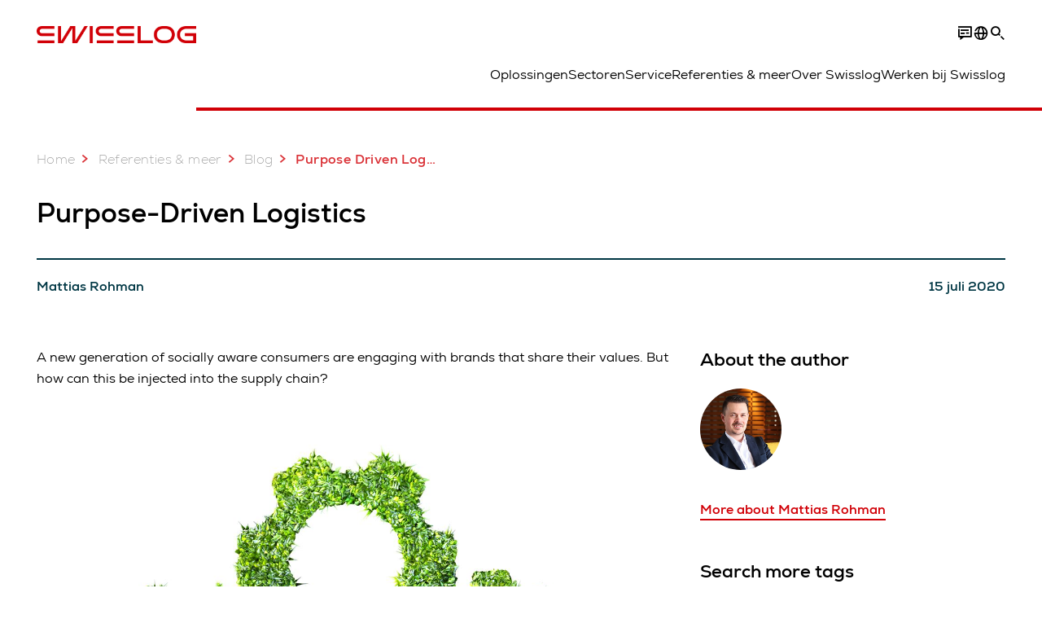

--- FILE ---
content_type: text/html; charset=utf-8
request_url: https://www.swisslog.com/nl-nl/case-studies-en-brochures/blog/blog-post-purpose-driven-logistics
body_size: 20179
content:
<!DOCTYPE html>
<!--[if lte IE 9]><html class="ie" lang="nl-NL"><![endif]-->
<!--[if (!IE)|(IEMobile)]><!--><html class="no-ie" lang="nl-NL" ><!--<![endif]-->
<head>
	<title>Purpose Driven Logistics for Supply Chain Sustainability - Swisslog</title>
	<meta http-equiv="Content-Type" content="text/html; charset=utf-8"/>
    <meta http-equiv="X-UA-Compatible" content="IE=edge"/>
	<meta name="description" content="A new generation of socially aware consumers are engaging with brands that share their values. But how can this be injected into the supply chain to promote sustainability?" />
	<meta name="keywords" content="supply chain sustainability, greenlog, swisslog sustainability" />
	<meta name="robots" content="index, follow" />
	<link rel="preload" as="image" fetchpriority="high" href="/-/media/swisslog/images/corporate/about-swisslog/sustainability/sustainability-green-cogs.jpg?rev=-1&amp;w=1900&amp;hash=B5095958965D20E6BA01C99BB177F882" imagesrcset="/-/media/swisslog/images/corporate/about-swisslog/sustainability/sustainability-green-cogs.jpg?rev=-1&amp;w=767&amp;hash=2F309B5E716B7A4F582A50C7308FC582 767w, /-/media/swisslog/images/corporate/about-swisslog/sustainability/sustainability-green-cogs.jpg?rev=-1&amp;w=1400&amp;hash=060BA55A3DB4C5ACE0B88A65B3BE8B49 1400w, /-/media/swisslog/images/corporate/about-swisslog/sustainability/sustainability-green-cogs.jpg?rev=-1&amp;w=1900&amp;hash=B5095958965D20E6BA01C99BB177F882 1900w" imagesizes="(min-width: 1px) 100vw">
	<link rel="canonical" href="https://www.swisslog.com/nl-nl/case-studies-en-brochures/blog/blog-post-purpose-driven-logistics" />
	<link rel="alternate" hreflang="x-default" href="https://www.swisslog.com/en-gb/case-studies-and-resources/blog/blog-post-purpose-driven-logistics" />
	<link rel="alternate" hreflang="de" href="https://www.swisslog.com/de-de/fallstudien-und-downloads/blog/blog-post-purpose-driven-logistics" />
	<link rel="alternate" hreflang="en" href="https://www.swisslog.com/en-us/case-studies-and-resources/blog/blog-post-purpose-driven-logistics" />
	<link rel="alternate" hreflang="es" href="https://www.swisslog.com/es-es/referencias-clientes-y-contenidos/blog/blog-post-purpose-driven-logistics" />
	<link rel="alternate" hreflang="fr" href="https://www.swisslog.com/fr-fr/case-studies-and-resources/blog/blog-post-purpose-driven-logistics" />
	<link rel="alternate" hreflang="zh" href="https://www.swisslog.com/zh-cn/case-studies-and-resources/blog/blog-post-purpose-driven-logistics" />
	<link rel="alternate" hreflang="da-DK" href="https://www.swisslog.com/da-dk/case-studies-og-white-papers/blog/blog-post-purpose-driven-logistics" />
	<link rel="alternate" hreflang="nl-NL" href="https://www.swisslog.com/nl-nl/case-studies-en-brochures/blog/blog-post-purpose-driven-logistics" />
	<link rel="alternate" hreflang="en-AU" href="https://www.swisslog.com/en-au/case-studies-and-resources/blog/blog-post-purpose-driven-logistics" />
	<link rel="alternate" hreflang="en-MY" href="https://www.swisslog.com/en-my/case-studies-and-resources/blog/blog-post-purpose-driven-logistics" />
	<link rel="alternate" hreflang="en-GB" href="https://www.swisslog.com/en-gb/case-studies-and-resources/blog/blog-post-purpose-driven-logistics" />
	<link rel="alternate" hreflang="en-US" href="https://www.swisslog.com/en-us/case-studies-and-resources/blog/blog-post-purpose-driven-logistics" />
	<link rel="alternate" hreflang="fi-FI" href="https://www.swisslog.com/fi-fi/case-studies-ja-white-papers/blog/blog-post-purpose-driven-logistics" />
	<link rel="alternate" hreflang="fr-FR" href="https://www.swisslog.com/fr-fr/case-studies-and-resources/blog/blog-post-purpose-driven-logistics" />
	<link rel="alternate" hreflang="de-DE" href="https://www.swisslog.com/de-de/fallstudien-und-downloads/blog/blog-post-purpose-driven-logistics" />
	<link rel="alternate" hreflang="it-IT" href="https://www.swisslog.com/it-it/casi-di-successo-e-referenze/blog/blog-post-purpose-driven-logistics" />
	<link rel="alternate" hreflang="zh-CN" href="https://www.swisslog.com/zh-cn/case-studies-and-resources/blog/blog-post-purpose-driven-logistics" />
	<link rel="alternate" hreflang="nb-NO" href="https://www.swisslog.com/nb-no/case-studies-and-resources/blog/blog-post-purpose-driven-logistics" />
	<link rel="alternate" hreflang="es-ES" href="https://www.swisslog.com/es-es/referencias-clientes-y-contenidos/blog/blog-post-purpose-driven-logistics" />
	<link rel="alternate" hreflang="sv-SE" href="https://www.swisslog.com/sv-se/case-studies-och-white-papers/blog/blog-post-purpose-driven-logistics" />
	<link rel="alternate" hreflang="th-TH" href="https://www.swisslog.com/th-th/%e0%b8%81%e0%b8%a3%e0%b8%93%e0%b8%b5%e0%b8%a8%e0%b8%b6%e0%b8%81%e0%b8%a9%e0%b8%b2%e0%b9%81%e0%b8%a5%e0%b8%b0%e0%b9%81%e0%b8%ab%e0%b8%a5%e0%b9%88%e0%b8%87%e0%b8%97%e0%b8%b5%e0%b9%88%e0%b8%a1%e0%b8%b2/blog/blog-post-purpose-driven-logistics" />
	<link rel="alternate" hreflang="ar-AE" href="https://www.swisslog.com/ar-ae/case-studies-and-resources/blog/blog-post-purpose-driven-logistics" />
	
	<link rel="preload" href="/assets/fonts/swisslog/NexaforSwisslog-Regular.woff2" as="font" type="font/woff2" crossorigin />
	<link rel="preload" href="/assets/fonts/swisslog/NexaforSwisslog-Bold.woff2" as="font" type="font/woff2" crossorigin />
	<link rel="preload" href="/assets/fonts/swisslog/NexaforSwisslog-Light.woff2" as="font" type="font/woff2" crossorigin />
	
    <meta name="viewport" id="viewport-meta" content="width=device-width, initial-scale=1.0"/>
    <meta name="content-language" content="nl-NL" />
	<meta name="language" content="nl-NL"/>
    <!-- facebook -->
    
    
    <!-- OpenGraph -->
    <meta property="og:url" content="https://www.swisslog.com/nl-nl/case-studies-en-brochures/blog/blog-post-purpose-driven-logistics"/>
    <meta property="og:site_name" content="Swisslog"/>
	<meta property="og:title" content="Purpose Driven Logistics for Supply Chain Sustainability - Swisslog"/>
	<meta property="og:image" content="https://www.swisslog.com/-/media/swisslog/images/corporate/about-swisslog/sustainability/sustainability-green-cogs.jpg?rev=-1&amp;w=1900&amp;hash=B5095958965D20E6BA01C99BB177F882"/>
    <meta property="og:description" content="A new generation of socially aware consumers are engaging with brands that share their values. But how can this be injected into the supply chain to promote sustainability?"/>
	<meta property="og:type" content="WebPage"/>
	

	
	
	<link rel="icon" href="/-/media/swisslog/images/system/swisslog-signet-favicon.png?rev=-1&amp;hash=72583EF74F4FF20DE05BBEB78E2BC19B">
	<link rel="shortcut icon" href="/-/media/swisslog/images/system/swisslog-signet-favicon.png?rev=-1&amp;hash=72583EF74F4FF20DE05BBEB78E2BC19B">
	<link rel="apple-touch-icon-precomposed" href="/-/media/swisslog/images/system/swisslog-signet.svg?rev=72d49fc137254ead98b9e3deadd4f341&amp;hash=825E814061396B5535000E3FC945CF28"/>
	<link rel="apple-touch-icon" href="/-/media/swisslog/images/system/swisslog-signet.svg?rev=72d49fc137254ead98b9e3deadd4f341&amp;hash=825E814061396B5535000E3FC945CF28"/>
	<meta name="msapplication-TileColor" content="#FFFFFF">
	<meta name="msapplication-TileImage" content="/-/media/swisslog/images/system/swisslog-signet.svg?rev=72d49fc137254ead98b9e3deadd4f341&amp;hash=825E814061396B5535000E3FC945CF28">
	<meta name="msapplication-config" content="/nl-nl/browserconfig">
	<link rel="manifest" href="/nl-nl/manifest">
	<meta name="theme-color" content="#D10007">
	
	<style>
		:lang(nl-NL){ font-family:'Nexa for Swisslog', Calibri, Segoe UI, Helvetica, Arial, Sans-Serif }
		
	</style>
	<link rel="stylesheet" href="/frontend/dist/app_swisslog.css?v=5.19.1" type="text/css" />
	
    <!-- Google Site Verification -->
<meta name="google-site-verification" content="eqDP84ikUtn04eG8RyydTpSeDAw4UoNFH8f8ARWzNaI" />
<meta name="google-site-verification" content="0tl9f1AnuK3gsCqlOH0m1QyNdAnK-bIbcCLbjQq0E58" />
<!-- End Google Site Verification -->
<!-- Google Tag Manager -->
<script type="text/plain" data-cookiecategory="marketing">
if ( document.querySelector('html').getAttribute("lang") != "zh-CN" && document.querySelector('html').getAttribute("lang") != "en-CN" )
{
(function(w,d,s,l,i){w[l]=w[l]||[];w[l].push({'gtm.start':
new Date().getTime(),event:'gtm.js'});var f=d.getElementsByTagName(s)[0],
j=d.createElement(s),dl=l!='dataLayer'?'&l='+l:'';j.async=true;j.src=
'https://www.googletagmanager.com/gtm.js?id='+i+dl;f.parentNode.insertBefore(j,f);
})(window,document,'script','dataLayer','GTM-TGN48PN');
}
</script>
<!-- End Google Tag Manager -->
	<script>
		var cookieGdpr = {
			cookieNotice: "Deze inhoud is op grond van uw cookie-instellingen niet beschikbaar.",
			consentBtnLabel: "Cookies accepteren"
		};
	</script>
	<script>
	 window.dataLayer = window.dataLayer || [];
	 window.dataLayer.push({
	  'event': 'cms-url',
	  'language': 'nl-nl',
	  'path': '/swisslog/home/case studies and resources/blog/blog post purpose driven logistics',
	  'id': '267DED66E24E4EF5977210FF2520734E'
	 });
	</script>
	<script type="application/ld+json">
	[{"@context":"https://schema.org","@type":"Organization","name":"Swisslog","url":"/nl-nl","logo":"https://www.swisslog.com/-/media/swisslog/images/system/swisslog-logo-small.png?rev=4d84689c69ff4a6399789ef4519b0c6c&w=1400&hash=6C9EC8AFC6013E9396ACBEDE17DA99A1","description":"Een datagedreven toekomst voor de logistieke sector met robot- en geautomatiseerde oplossingen voor opslag en goederenbehandeling.","address":{"@type":"PostalAddress","streetAddress":"Hogeweg 15","addressLocality":"5301 Zaltbommel","addressCountry":"Netherlands"},"contactPoint":{"@type":"ContactPoint","telephone":""},"sameAs":["https://www.linkedin.com/company/swisslog","https://www.instagram.com/swisslog.logistics.automation/","https://www.youtube.com/c/SwisslogLogisticsAutomation/?sub_confirmation=1  ","/nl-nl/case-studies-en-brochures/blog","https://www.facebook.com/swisslog.logistics.automation"],"telephone":null},{"@context":"https://schema.org","@type":"WebPage","name":"Purpose Driven Logistics for Supply Chain Sustainability - Swisslog","url":"https://www.swisslog.com/nl-nl/case-studies-en-brochures/blog/blog-post-purpose-driven-logistics","headline":"Purpose-Driven Logistics","description":"A new generation of socially aware consumers are engaging with brands that share their values. But how can this be injected into the supply chain to promote sustainability?","potentialAction":{"@type":"SearchAction","target":"https://www.swisslog.com/nl-nl/search-results-page?q={search_term_string}","query-input":"required name=search_term_string"}},{"@context":"https://schema.org","@type":"BreadcrumbList","itemListElement":[{"@type":"ListItem","position":1,"item":{"@id":"/nl-nl","name":"Home"}},{"@type":"ListItem","position":2,"item":{"@id":"/nl-nl/case-studies-en-brochures","name":"Referenties & meer"}},{"@type":"ListItem","position":3,"item":{"@id":"/nl-nl/case-studies-en-brochures/blog","name":"Blog"}},{"@type":"ListItem","position":4,"item":{"@id":"/nl-nl/case-studies-en-brochures/blog/blog-post-purpose-driven-logistics","name":"Purpose Driven Logistics for Supply Chain Sustainability"}}]},{"@context":"https://schema.org","@type":"BlogPosting","mainEntityOfPage":{"@type":"WebPage","id":"/nl-nl/case-studies-en-brochures/blog"},"headline":"Purpose-Driven Logistics","image":["https://www.swisslog.com/-/media/swisslog/images/corporate/about-swisslog/sustainability/sustainability-green-cogs.jpg?rev=-1&w=1900&hash=B5095958965D20E6BA01C99BB177F882"],"datePublished":"2020-07-14T02:03:18Z","dateModified":"2022-02-15T15:50:11Z","isPartOf":{"@type":"Blog","url":"/nl-nl/case-studies-en-brochures/blog","name":"Blog"}},{"@context":"https://schema.org","@type":"ProfilePage","mainEntity":{"@type":"Person","name":"Mattias Rohman","jobTitle":"Mattias Rohman is a Sales Manager at Swisslog in the Nordic Region and a member of our European Software Support Management Group. Mattias graduated as engineer with specialty for IT communication. Throughout his ten years with Swisslog, Mattias has worked in Project and Account Management, developing and supporting clients, and has ultimately become our Swisslog representative for Automation Software.","image":"/-/media/swisslog/images/logistics-warehouse-distribution-automation/portrait-pictures/mattias-rohman.jpg?rev=-1&w=767&hash=985291F76E29D11903247D1B8D7EF239","url":"/nl-nl/case-studies-en-brochures/blog/authors/matthias-rohman","worksFor":{"@type":"Organization","name":"Swisslog AB","url":"/nl-nl","address":{"@type":"PostalAddress","addressLocality":"415 12 Göteborg","streetAddress":"Johan Gertssons Gata  4","addressCountry":"Zweden"}}}}]
	</script>

	
	
<link rel="stylesheet" href="/dist/cookieconsent.swisslog.css" fetchpriority="high" />

<script defer src="/assets/cookieconsent/cookieconsent.js" fetchpriority="high"></script>

<script>
    document.documentElement.classList.add('cc-kuka');	// Do not remove!
    document.documentElement.classList.add('cc-swisslog');	// cc-kuka, cc-swisslog, cc-healthcare, cc-translogic

    window.addEventListener('load', function () {
    	const cc = initCookieConsent();
    	const options = {
    		autoclear_cookies: true,
    		// autorun: true,                          					// default: true
			cookie_domain: '', 					    // Enter base domain
    		// cookie_expiration: 182,                 					// default: 182 (days)
			cookie_name: 'gdpr_settings_sl',               				// default: 'gdpr_settings'
    		// cookie_necessary_only_expiration: 182   					// default: disabled
    		// cookie_path: '/',                       					// default: root
    		// cookie_same_site: 'Lax',                					// default: 'Lax'
    		current_lang: 'nl-NL',								// Required, adapt to fit your needs
    		// hide_from_bots: true,                   					// default: true
    		languages: {},							   					// Required, do not remove
    		page_scripts: true,											// Required, do not remove

    		// How consent and settings modals are displayed:
    		gui_options: {
    			consent_modal: {
    				layout: 'cloud',               		// box / cloud / bar
    				position: 'bottom center',     		// left / right / center + top / middle / bottom
    				transition: 'zoom'           		// slide / zoom
    			},
    			settings_modal: {
    				layout: 'box',                 		// bar / box
    				// position: 'left',              	// left / right
    				transition: 'zoom'             		// slide / zoom
    			}
    		},

			// Dispatch events when user interacts with the consent modal:
			onAccept: (cookie) => {
				const acceptEvent = new CustomEvent('cookieConsentAccept', { detail: { cookie, cc: window.cc } });
				document.dispatchEvent(acceptEvent);
			},
			onChange: (cookie, changed_categories) => {
				const changeEvent = new CustomEvent('cookieConsentChange', { detail: { cookie, changed_categories, cc: window.cc } });
				document.dispatchEvent(changeEvent);
			},
    	};

    	fetch(`/api/cxxkxxcxnsxnt/swisslog?sc_lang=${options.current_lang}`)
    		.then(response => response.json())
    		.then(data => {
    			options.languages[options.current_lang] = data;
    			cc.run(options);
                window.cc = cc; // Make cc available after it has executed.
    		})
    		.catch(error => {
    			console.error('Error in fetching Cookie Consent config:', error);
    		});
    });
</script>

	

</head>


<body id="layout-swisslog" class="mod mod-layout   " data-connectors="responsive, toggle">
	

	

	
	
	<header class="o-header js-header">
	<nav class="mod mod-nav m-flyout hidden-print" data-connectors="responsive, toggle">
	
	<div class="m-flyout__wrapper">
		<div class="container mod-nav__overlay js-overlay">
			<div class="icon-close-32 js-hide-menu" data-target="nav"></div>
			<div class="m-flyout__main-col js-main-col col-12 col-md-6 col-lg-3">
				
				<ul class="m-flyout__list h-styled-scrollbar h-styled-scrollbar--color-cta h-styled-scrollbar--thin js-list js-styled-scrollbar">
					
					<li class="m-flyout__item js-first-level js-nav-item" data-menu-id="">
						<a href="/nl-nl" class="d-flex d-sm-flex align-items-center justify-content-between hidden-md hidden-lg d-lg-none">
							Home
							
						</a>
						
					</li>
					
					<li class="m-flyout__item js-first-level js-nav-item js-is-parent" data-menu-id="78767B4F16664BD097285666D136374A">
						<a href="#" class="d-flex d-sm-flex align-items-center justify-content-between hidden-md hidden-lg d-lg-none">
							Oplossingen
							<span class="icon-arrow-right-24 ps-2"></span>
						</a>
						
						<section class="mod-nav__intro m-flyout__item hidden-xs hidden-sm">
							
							<figure>
								<picture class="h-ratio h-ratio16-9">
									<img data-src="/-/media/swisslog/images/logistics-warehouse-distribution-automation/what-we-do/3d-logistics-center.jpg?rev=01542aadb5c94553bd893d9c668a66c3&w=767&hash=EC872AF690B36A9785CBD796C3EBA426" />
								</picture>
							</figure>
							
							<h4 class="mt-sm-4">Producten &amp; systemen voor geautomatiseerde logistiek</h4>
							<p class="p2 mt-sm-3 mb-sm-0">Ontdek een breed gamma technologieën die een boost geven aan uw automatische material handling prestaties en kosten besparen. </p>
							<a href="/nl-nl/products-systems-solutions">
								<span class="a-btn a-btn--primary a-btn--color-cta">
									Ontdek hier meer
								</span>
							</a>
						</section>
						
						<div class="m-flyout__column">
							
							<ul class="m-flyout__list h-styled-scrollbar h-styled-scrollbar--color-cta h-styled-scrollbar--thin js-list js-styled-scrollbar">
								<li class="mod-nav__back-link js-back-link pt-lg-0">
									<a href="#" class="mod-nav__back-btn d-flex align-items-center hidden-sm">
										<span class="icon-arrow-left-24 pe-2"></span>
										Oplossingen
									</a>
								</li>
								<li class="m-flyout__item">
									<a href="/nl-nl/products-systems-solutions">Overzicht Producten &amp; Systemen</a>
								</li>
								
<li class="m-flyout__item js-nav-item js-is-parent">
	
	<a class="d-flex align-items-center justify-content-between " href="#">
		Opslag &amp; Verwerking ASRS
		<span class="icon-arrow-right-24 ps-2"></span>
	</a>
	
	<div class="m-flyout__column">
		<ul class="m-flyout__list h-styled-scrollbar h-styled-scrollbar--color-cta h-styled-scrollbar--thin js-list js-styled-scrollbar">
			<li class="mod-nav__back-link js-back-link pt-lg-0">
				<a href="#" class="mod-nav__back-btn d-flex align-items-center hidden-sm">
					<span class="icon-arrow-left-24 pe-2"></span>
					Opslag &amp; Verwerking ASRS
				</a>
			</li>
			<li class="m-flyout__item">
				<a href="/nl-nl/products-systems-solutions/asrs-automated-storage-retrieval-systems">Overzicht Opslag &amp; Verwerking ASRS</a>
			</li>
			
			<template class="sublist-template">
				
<li class="m-flyout__item js-nav-item js-is-parent">
	
	<a class="d-flex align-items-center justify-content-between " href="#">
		Voor kleine ladingen
		<span class="icon-arrow-right-24 ps-2"></span>
	</a>
	
	<div class="m-flyout__column">
		<ul class="m-flyout__list h-styled-scrollbar h-styled-scrollbar--color-cta h-styled-scrollbar--thin js-list js-styled-scrollbar">
			<li class="mod-nav__back-link js-back-link pt-lg-0">
				<a href="#" class="mod-nav__back-btn d-flex align-items-center hidden-sm">
					<span class="icon-arrow-left-24 pe-2"></span>
					Voor kleine ladingen
				</a>
			</li>
			<li class="m-flyout__item">
				<a href="/nl-nl/products-systems-solutions/asrs-automated-storage-retrieval-systems/kratten-vouwdozen-kleine-artikelen">Opslagsystemen voor kleine ladingen</a>
			</li>
			
			<template class="sublist-template">
				
<li class="m-flyout__item js-nav-item">
	
	<a href="/nl-nl/products-systems-solutions/asrs-automated-storage-retrieval-systems/kratten-vouwdozen-kleine-artikelen/tornado">Miniloadkraan Tornado</a>
	
</li>

<li class="m-flyout__item js-nav-item">
	
	<a href="/nl-nl/products-systems-solutions/asrs-automated-storage-retrieval-systems/kratten-vouwdozen-kleine-artikelen/cyclonecarrier-shuttle">Light Goods Shuttle CycloneCarrier</a>
	
</li>

<li class="m-flyout__item js-nav-item">
	
	<a href="/nl-nl/products-systems-solutions/asrs-automated-storage-retrieval-systems/kratten-vouwdozen-kleine-artikelen/carrypick">Op AGV gebaseerde Carrypick</a>
	
</li>

<li class="m-flyout__item js-nav-item">
	
	<a href="/nl-nl/products-systems-solutions/asrs-automated-storage-retrieval-systems/autostore">Compact AutoStoresysteem</a>
	
</li>


			</template>
			
			<div class="h-styled-scrollbar__track">
	<div class="h-styled-scrollbar__thumb"></div>
</div>

		</ul>
	</div>
</li>

<li class="m-flyout__item js-nav-item js-is-parent">
	
	<a class="d-flex align-items-center justify-content-between " href="#">
		Voor Palletten &amp;  Zware Opslag
		<span class="icon-arrow-right-24 ps-2"></span>
	</a>
	
	<div class="m-flyout__column">
		<ul class="m-flyout__list h-styled-scrollbar h-styled-scrollbar--color-cta h-styled-scrollbar--thin js-list js-styled-scrollbar">
			<li class="mod-nav__back-link js-back-link pt-lg-0">
				<a href="#" class="mod-nav__back-btn d-flex align-items-center hidden-sm">
					<span class="icon-arrow-left-24 pe-2"></span>
					Voor Palletten &amp;  Zware Opslag
				</a>
			</li>
			<li class="m-flyout__item">
				<a href="/nl-nl/products-systems-solutions/asrs-automated-storage-retrieval-systems/pallets-heavy-loads">Oplossingen voor palletten &amp; Zware opslag</a>
			</li>
			
			<template class="sublist-template">
				
<li class="m-flyout__item js-nav-item">
	
	<a href="/nl-nl/products-systems-solutions/asrs-automated-storage-retrieval-systems/pallets-heavy-loads/powerstore">Pallet Shuttle PowerStore</a>
	
</li>

<li class="m-flyout__item js-nav-item">
	
	<a href="/nl-nl/products-systems-solutions/asrs-automated-storage-retrieval-systems/pallets-heavy-loads/vectura">Palletopslagkraan Vectura</a>
	
</li>


			</template>
			
			<div class="h-styled-scrollbar__track">
	<div class="h-styled-scrollbar__thumb"></div>
</div>

		</ul>
	</div>
</li>

<li class="m-flyout__item js-nav-item">
	
	<a href="/nl-nl/products-systems-solutions/asrs-automated-storage-retrieval-systems/autostore">Compact AutoStoresysteem</a>
	
</li>

<li class="m-flyout__item js-nav-item">
	
	<a href="/nl-nl/products-systems-solutions/asrs-automated-storage-retrieval-systems/geautomatiseerd-hoogbouwmagazijn">Geautomatiseerde hoogbouwmagazijnen voor pallets</a>
	
</li>

<li class="m-flyout__item js-nav-item">
	
	<a href="/nl-nl/products-systems-solutions/asrs-automated-storage-retrieval-systems/opslagsysteem-met-shuttles">Opslagoplossingen met shuttles</a>
	
</li>


			</template>
			
			<div class="h-styled-scrollbar__track">
	<div class="h-styled-scrollbar__thumb"></div>
</div>

		</ul>
	</div>
</li>

<li class="m-flyout__item js-nav-item js-is-parent">
	
	<a class="d-flex align-items-center justify-content-between " href="#">
		Transport &amp; Conveyors
		<span class="icon-arrow-right-24 ps-2"></span>
	</a>
	
	<div class="m-flyout__column">
		<ul class="m-flyout__list h-styled-scrollbar h-styled-scrollbar--color-cta h-styled-scrollbar--thin js-list js-styled-scrollbar">
			<li class="mod-nav__back-link js-back-link pt-lg-0">
				<a href="#" class="mod-nav__back-btn d-flex align-items-center hidden-sm">
					<span class="icon-arrow-left-24 pe-2"></span>
					Transport &amp; Conveyors
				</a>
			</li>
			<li class="m-flyout__item">
				<a href="/nl-nl/products-systems-solutions/transport-conveyor-systems">Transport &amp; Conveyors</a>
			</li>
			
			<template class="sublist-template">
				
<li class="m-flyout__item js-nav-item">
	
	<a href="/nl-nl/products-systems-solutions/transport-conveyor-systems/mobile-robotics">Autonomous mobile robots IntraMove</a>
	
</li>

<li class="m-flyout__item js-nav-item">
	
	<a href="/nl-nl/products-systems-solutions/transport-conveyor-systems/monorail">Elektronisch MonoRail transportsysteem</a>
	
</li>

<li class="m-flyout__item js-nav-item">
	
	<a href="/nl-nl/products-systems-solutions/transport-conveyor-systems/promove">Pallet conveyor ProMove</a>
	
</li>

<li class="m-flyout__item js-nav-item">
	
	<a href="/nl-nl/products-systems-solutions/transport-conveyor-systems/quickmove">Conveyor voor kleine ladingen QuickMove</a>
	
</li>


			</template>
			
			<div class="h-styled-scrollbar__track">
	<div class="h-styled-scrollbar__thumb"></div>
</div>

		</ul>
	</div>
</li>

<li class="m-flyout__item js-nav-item js-is-parent">
	
	<a class="d-flex align-items-center justify-content-between " href="#">
		Picking &amp; Palletisering
		<span class="icon-arrow-right-24 ps-2"></span>
	</a>
	
	<div class="m-flyout__column">
		<ul class="m-flyout__list h-styled-scrollbar h-styled-scrollbar--color-cta h-styled-scrollbar--thin js-list js-styled-scrollbar">
			<li class="mod-nav__back-link js-back-link pt-lg-0">
				<a href="#" class="mod-nav__back-btn d-flex align-items-center hidden-sm">
					<span class="icon-arrow-left-24 pe-2"></span>
					Picking &amp; Palletisering
				</a>
			</li>
			<li class="m-flyout__item">
				<a href="/nl-nl/products-systems-solutions/picking-palletizing">Picking &amp; Palletisering</a>
			</li>
			
			<template class="sublist-template">
				
<li class="m-flyout__item js-nav-item">
	
	<a href="/nl-nl/products-systems-solutions/picking-palletizing/person-to-goods-caddypick-case-order-picking">Person to Goods Case Picking: CaddyPick </a>
	
</li>

<li class="m-flyout__item js-nav-item">
	
	<a href="/nl-nl/products-systems-solutions/picking-palletizing/goods-to-person">Goods-to-Person Oplossingen</a>
	
</li>

<li class="m-flyout__item js-nav-item js-is-parent">
	
	<a class="d-flex align-items-center justify-content-between " href="#">
		Gerobotiseerd
		<span class="icon-arrow-right-24 ps-2"></span>
	</a>
	
	<div class="m-flyout__column">
		<ul class="m-flyout__list h-styled-scrollbar h-styled-scrollbar--color-cta h-styled-scrollbar--thin js-list js-styled-scrollbar">
			<li class="mod-nav__back-link js-back-link pt-lg-0">
				<a href="#" class="mod-nav__back-btn d-flex align-items-center hidden-sm">
					<span class="icon-arrow-left-24 pe-2"></span>
					Gerobotiseerd
				</a>
			</li>
			<li class="m-flyout__item">
				<a href="/nl-nl/products-systems-solutions/picking-palletizing/robot-based">Gerobotiseerd</a>
			</li>
			
			<template class="sublist-template">
				
<li class="m-flyout__item js-nav-item">
	
	<a href="/nl-nl/products-systems-solutions/picking-palletizing/robot-based/mixed-case-palletizing-acpaq">Mixed Case Palletizing ACPaQ</a>
	
</li>

<li class="m-flyout__item js-nav-item">
	
	<a href="/nl-nl/products-systems-solutions/picking-palletizing/robot-based/gerobotiseerde-piecepicking-itempiq">Gerobotiseerde itempicking ItemPiQ</a>
	
</li>


			</template>
			
			<div class="h-styled-scrollbar__track">
	<div class="h-styled-scrollbar__thumb"></div>
</div>

		</ul>
	</div>
</li>


			</template>
			
			<div class="h-styled-scrollbar__track">
	<div class="h-styled-scrollbar__thumb"></div>
</div>

		</ul>
	</div>
</li>

<li class="m-flyout__item js-nav-item js-is-parent">
	
	<a class="d-flex align-items-center justify-content-between " href="#">
		Software
		<span class="icon-arrow-right-24 ps-2"></span>
	</a>
	
	<div class="m-flyout__column">
		<ul class="m-flyout__list h-styled-scrollbar h-styled-scrollbar--color-cta h-styled-scrollbar--thin js-list js-styled-scrollbar">
			<li class="mod-nav__back-link js-back-link pt-lg-0">
				<a href="#" class="mod-nav__back-btn d-flex align-items-center hidden-sm">
					<span class="icon-arrow-left-24 pe-2"></span>
					Software
				</a>
			</li>
			<li class="m-flyout__item">
				<a href="/nl-nl/products-systems-solutions/software">Software Overzicht</a>
			</li>
			
			<template class="sublist-template">
				
<li class="m-flyout__item js-nav-item">
	
	<a href="/nl-nl/products-systems-solutions/software/synq-warehouse-management-systeem-wms-mfcs">SynQ Warehouse Management Systeem (WMS)</a>
	
</li>

<li class="m-flyout__item js-nav-item">
	
	<a href="/nl-nl/products-systems-solutions/software/sap-ewm-extended-warehouse-management">SAP EWM</a>
	
</li>


			</template>
			
			<div class="h-styled-scrollbar__track">
	<div class="h-styled-scrollbar__thumb"></div>
</div>

		</ul>
	</div>
</li>

<li class="m-flyout__item js-nav-item js-is-parent">
	
	<a class="d-flex align-items-center justify-content-between " href="#">
		Producten van A tot Z
		<span class="icon-arrow-right-24 ps-2"></span>
	</a>
	
	<div class="m-flyout__column">
		<ul class="m-flyout__list h-styled-scrollbar h-styled-scrollbar--color-cta h-styled-scrollbar--thin js-list js-styled-scrollbar">
			<li class="mod-nav__back-link js-back-link pt-lg-0">
				<a href="#" class="mod-nav__back-btn d-flex align-items-center hidden-sm">
					<span class="icon-arrow-left-24 pe-2"></span>
					Producten van A tot Z
				</a>
			</li>
			<li class="m-flyout__item">
				<a href="/nl-nl/products-systems-solutions/overview-by-products">Overzicht Producten van A tot Z</a>
			</li>
			
			<template class="sublist-template">
				
<li class="m-flyout__item js-nav-item">
	
	<a href="/nl-nl/products-systems-solutions/picking-palletizing/robot-based/mixed-case-palletizing-acpaq">ACPaQ - Doos palletizering</a>
	
</li>

<li class="m-flyout__item js-nav-item">
	
	<a href="/nl-nl/products-systems-solutions/asrs-automated-storage-retrieval-systems/autostore">AutoStore - Oplag en picking van kleine goederen</a>
	
</li>

<li class="m-flyout__item js-nav-item">
	
	<a href="/nl-nl/products-systems-solutions/picking-palletizing/person-to-goods-caddypick-case-order-picking">CaddyPick - Op monorail gebaseerd picksysteem</a>
	
</li>

<li class="m-flyout__item js-nav-item">
	
	<a href="/nl-nl/products-systems-solutions/asrs-automated-storage-retrieval-systems/kratten-vouwdozen-kleine-artikelen/carrypick">CarryPick - Orderpicksysteem</a>
	
</li>

<li class="m-flyout__item js-nav-item">
	
	<a href="/nl-nl/products-systems-solutions/asrs-automated-storage-retrieval-systems/kratten-vouwdozen-kleine-artikelen/cyclonecarrier-shuttle">CycloneCarrier - Shuttle opslagsysteem</a>
	
</li>

<li class="m-flyout__item js-nav-item">
	
	<a href="/nl-nl/products-systems-solutions/transport-conveyor-systems/mobile-robotics">IntraMove – Autonomous mobile robots (AMRs)</a>
	
</li>

<li class="m-flyout__item js-nav-item">
	
	<a href="/nl-nl/products-systems-solutions/picking-palletizing/robot-based/gerobotiseerde-piecepicking-itempiq">ItemPiQ – Orderpicken met een robot</a>
	
</li>

<li class="m-flyout__item js-nav-item">
	
	<a href="/nl-nl/products-systems-solutions/transport-conveyor-systems/monorail">Monorail - Geëlectrificeerd transportsysteem</a>
	
</li>

<li class="m-flyout__item js-nav-item">
	
	<a href="/nl-nl/products-systems-solutions/asrs-automated-storage-retrieval-systems/pallets-heavy-loads/powerstore">PowerStore - Palletshuttlesysteem Hoogbouw</a>
	
</li>

<li class="m-flyout__item js-nav-item">
	
	<a href="/nl-nl/products-systems-solutions/transport-conveyor-systems/promove">ProMove - Palletconveyorsysteem</a>
	
</li>

<li class="m-flyout__item js-nav-item">
	
	<a href="/nl-nl/products-systems-solutions/transport-conveyor-systems/quickmove">QuickMove - Conveyorsysteem</a>
	
</li>

<li class="m-flyout__item js-nav-item">
	
	<a href="/nl-nl/products-systems-solutions/software/sap-ewm-extended-warehouse-management">SAP EWM - Ext WMS platform</a>
	
</li>

<li class="m-flyout__item js-nav-item">
	
	<a href="/nl-nl/products-systems-solutions/software/synq-warehouse-management-systeem-wms-mfcs">SynQ software - Intelligent WMS Platform</a>
	
</li>

<li class="m-flyout__item js-nav-item">
	
	<a href="/nl-nl/products-systems-solutions/asrs-automated-storage-retrieval-systems/kratten-vouwdozen-kleine-artikelen/tornado">Tornado - Miniload kraan</a>
	
</li>

<li class="m-flyout__item js-nav-item">
	
	<a href="/nl-nl/products-systems-solutions/asrs-automated-storage-retrieval-systems/pallets-heavy-loads/vectura">Vectura - Palletopslagkraan</a>
	
</li>


			</template>
			
			<div class="h-styled-scrollbar__track">
	<div class="h-styled-scrollbar__thumb"></div>
</div>

		</ul>
	</div>
</li>

<li class="m-flyout__item js-nav-item">
	
	<a href="/nl-nl/products-systems-solutions/products-for-warehouse-logistics-integrators">Products for Integrators</a>
	
</li>


								<div class="h-styled-scrollbar__track">
	<div class="h-styled-scrollbar__thumb"></div>
</div>

							</ul>
						</div>
					</li>
					
					<li class="m-flyout__item js-first-level js-nav-item js-is-parent" data-menu-id="97C2A8FAB2A84324B30A1D1DEB5D9805">
						<a href="#" class="d-flex d-sm-flex align-items-center justify-content-between hidden-md hidden-lg d-lg-none">
							Sectoren
							<span class="icon-arrow-right-24 ps-2"></span>
						</a>
						
						<section class="mod-nav__intro m-flyout__item hidden-xs hidden-sm">
							
							<figure>
								<picture class="h-ratio h-ratio16-9">
									<img data-src="/-/media/swisslog/images/logistics-warehouse-distribution-automation/business-solutions/consulting-industries.jpg?rev=-1&w=767&hash=239DAFCEE4E6101511A1F78B58383582" />
								</picture>
							</figure>
							
							<h4 class="mt-sm-4">Logistiek automatisering voor uw sector</h4>
							<p class="p2 mt-sm-3 mb-sm-0">Oplossingen en advies: Swisslog heeft tientallen jaren ervaring in het leveren van logistieke &amp; magazijn automatisering voor de belangrijkste sectoren.</p>
							<a href="/nl-nl/business-solutions">
								<span class="a-btn a-btn--primary a-btn--color-cta">
									Ontdek hier meer
								</span>
							</a>
						</section>
						
						<div class="m-flyout__column">
							
							<ul class="m-flyout__list h-styled-scrollbar h-styled-scrollbar--color-cta h-styled-scrollbar--thin js-list js-styled-scrollbar">
								<li class="mod-nav__back-link js-back-link pt-lg-0">
									<a href="#" class="mod-nav__back-btn d-flex align-items-center hidden-sm">
										<span class="icon-arrow-left-24 pe-2"></span>
										Sectoren
									</a>
								</li>
								<li class="m-flyout__item">
									<a href="/nl-nl/business-solutions">Overzicht Oplossingen per Sector</a>
								</li>
								
<li class="m-flyout__item js-nav-item">
	
	<a href="/nl-nl/business-solutions/food-and-beverage-warehouse-automation">Food and Beverage</a>
	
</li>

<li class="m-flyout__item js-nav-item">
	
	<a href="/nl-nl/business-solutions/grocery-distribution">Grocery Distribution</a>
	
</li>

<li class="m-flyout__item js-nav-item">
	
	<a href="/nl-nl/business-solutions/fashion-apparel-distribution-automation">Fashion and Apparel</a>
	
</li>

<li class="m-flyout__item js-nav-item">
	
	<a href="/nl-nl/business-solutions/general-merchandise-automation">General Merchandise</a>
	
</li>

<li class="m-flyout__item js-nav-item">
	
	<a href="/nl-nl/business-solutions/other">More industry expertise</a>
	
</li>


								<div class="h-styled-scrollbar__track">
	<div class="h-styled-scrollbar__thumb"></div>
</div>

							</ul>
						</div>
					</li>
					
					<li class="m-flyout__item js-first-level js-nav-item js-is-parent" data-menu-id="85105DE812B8420E9171F8CA4FE3F0D4">
						<a href="#" class="d-flex d-sm-flex align-items-center justify-content-between hidden-md hidden-lg d-lg-none">
							Service
							<span class="icon-arrow-right-24 ps-2"></span>
						</a>
						
						<section class="mod-nav__intro m-flyout__item hidden-xs hidden-sm">
							
							<figure>
								<picture class="h-ratio h-ratio16-9">
									<img data-src="/-/media/swisslog/images/logistics-warehouse-distribution-automation/customer-service/system-operations-computer.jpg?rev=-1&w=767&hash=5AAEACCE98A81E8604CE5442897D57F6" />
								</picture>
							</figure>
							
							<h4 class="mt-sm-4">Ons Customer Service Portfolio</h4>
							<p class="p2 mt-sm-3 mb-sm-0">Veronderstel dat u de formule had voor 100% uptime. Wij streven ernaar u volledig vertrouwen te geven, zodat u de juiste oplossingen en de beste diensten krijgt.</p>
							<a href="/nl-nl/customer-service-and-support">
								<span class="a-btn a-btn--primary a-btn--color-cta">
									Ontdek hier meer
								</span>
							</a>
						</section>
						
						<div class="m-flyout__column">
							
							<ul class="m-flyout__list h-styled-scrollbar h-styled-scrollbar--color-cta h-styled-scrollbar--thin js-list js-styled-scrollbar">
								<li class="mod-nav__back-link js-back-link pt-lg-0">
									<a href="#" class="mod-nav__back-btn d-flex align-items-center hidden-sm">
										<span class="icon-arrow-left-24 pe-2"></span>
										Service
									</a>
								</li>
								<li class="m-flyout__item">
									<a href="/nl-nl/customer-service-and-support">Volledig Customer Service Portfolio</a>
								</li>
								
<li class="m-flyout__item js-nav-item">
	
	<a href="/nl-nl/meer-swisslog/local-customer-service-contacts">Lokale Service Contacten</a>
	
</li>

<li class="m-flyout__item js-nav-item">
	
	<a href="/nl-nl/customer-service-and-support/technische-ondersteuning">Technische ondersteuning</a>
	
</li>

<li class="m-flyout__item js-nav-item js-is-parent">
	
	<a class="d-flex align-items-center justify-content-between " href="#">
		Preventief onderhoud
		<span class="icon-arrow-right-24 ps-2"></span>
	</a>
	
	<div class="m-flyout__column">
		<ul class="m-flyout__list h-styled-scrollbar h-styled-scrollbar--color-cta h-styled-scrollbar--thin js-list js-styled-scrollbar">
			<li class="mod-nav__back-link js-back-link pt-lg-0">
				<a href="#" class="mod-nav__back-btn d-flex align-items-center hidden-sm">
					<span class="icon-arrow-left-24 pe-2"></span>
					Preventief onderhoud
				</a>
			</li>
			<li class="m-flyout__item">
				<a href="/nl-nl/customer-service-and-support/preventative-maintenance">Overzicht Preventief Onderhoud</a>
			</li>
			
			<template class="sublist-template">
				
<li class="m-flyout__item js-nav-item">
	
	<a href="/nl-nl/customer-service-and-support/preventative-maintenance/field-service">Field Service</a>
	
</li>

<li class="m-flyout__item js-nav-item">
	
	<a href="/nl-nl/customer-service-and-support/preventative-maintenance/system-operations">System Operations</a>
	
</li>

<li class="m-flyout__item js-nav-item">
	
	<a href="/nl-nl/customer-service-and-support/preventative-maintenance/condition-monitoring">Condition Monitoring</a>
	
</li>


			</template>
			
			<div class="h-styled-scrollbar__track">
	<div class="h-styled-scrollbar__thumb"></div>
</div>

		</ul>
	</div>
</li>

<li class="m-flyout__item js-nav-item">
	
	<a href="/nl-nl/customer-service-and-support/system-optimization">System Optimization</a>
	
</li>

<li class="m-flyout__item js-nav-item">
	
	<a href="/nl-nl/customer-service-and-support/spare-parts">Spare Parts</a>
	
</li>

<li class="m-flyout__item js-nav-item">
	
	<a href="/nl-nl/customer-service-and-support/it-managed-services">IT Managed Services</a>
	
</li>

<li class="m-flyout__item js-nav-item">
	
	<a href="/nl-nl/customer-service-and-support/expansion-and-modernization">Expansion &amp; Modernization</a>
	
</li>

<li class="m-flyout__item js-nav-item">
	
	<a href="/nl-nl/customer-service-and-support/training">Training</a>
	
</li>


								<div class="h-styled-scrollbar__track">
	<div class="h-styled-scrollbar__thumb"></div>
</div>

							</ul>
						</div>
					</li>
					
					<li class="m-flyout__item js-first-level js-nav-item js-is-parent js-is-active" data-menu-id="F5E60609B28C427DA419154A10C280B5">
						<a href="#" class="d-flex d-sm-flex align-items-center justify-content-between hidden-md hidden-lg d-lg-none">
							Referenties &amp; meer
							<span class="icon-arrow-right-24 ps-2"></span>
						</a>
						
						<section class="mod-nav__intro m-flyout__item hidden-xs hidden-sm">
							
							<figure>
								<picture class="h-ratio h-ratio16-9">
									<img data-src="/-/media/swisslog/images/logistics-warehouse-distribution-automation/whitepaper/whitepapers.jpg?rev=-1&w=767&hash=428CEF170884F4C2F2D9E83A5C5AEB8F" />
								</picture>
							</figure>
							
							<h4 class="mt-sm-4">Referenties &amp; meer</h4>
							<p class="p2 mt-sm-3 mb-sm-0">Bekijk onze brochures en informatie over magazijnautomatisering, met Webinars, Casestudies en Whitepapers en meer. </p>
							<a href="/nl-nl/case-studies-en-brochures">
								<span class="a-btn a-btn--primary a-btn--color-cta">
									Ontdek hier meer
								</span>
							</a>
						</section>
						
						<div class="m-flyout__column">
							
							<ul class="m-flyout__list h-styled-scrollbar h-styled-scrollbar--color-cta h-styled-scrollbar--thin js-list js-styled-scrollbar">
								<li class="mod-nav__back-link js-back-link pt-lg-0">
									<a href="#" class="mod-nav__back-btn d-flex align-items-center hidden-sm">
										<span class="icon-arrow-left-24 pe-2"></span>
										Referenties &amp; meer
									</a>
								</li>
								<li class="m-flyout__item js-is-active-title">
									<a href="/nl-nl/case-studies-en-brochures">Overzicht Downloads</a>
								</li>
								
<li class="m-flyout__item js-nav-item js-is-active">
	
	<a href="/nl-nl/case-studies-en-brochures/blog">Blog</a>
	
</li>

<li class="m-flyout__item js-nav-item">
	
	<a href="/nl-nl/case-studies-en-brochures/case-studies">Case Studies</a>
	
</li>

<li class="m-flyout__item js-nav-item">
	
	<a href="/nl-nl/case-studies-en-brochures/webinars">Webinars</a>
	
</li>

<li class="m-flyout__item js-nav-item">
	
	<a href="/nl-nl/case-studies-en-brochures/white-papers">White Papers &amp; E-Books</a>
	
</li>

<li class="m-flyout__item js-nav-item">
	
	<a href="/nl-nl/knowledge">Knowledge area</a>
	
</li>


								<div class="h-styled-scrollbar__track">
	<div class="h-styled-scrollbar__thumb"></div>
</div>

							</ul>
						</div>
					</li>
					
					<li class="m-flyout__item js-first-level js-nav-item js-is-parent" data-menu-id="47A3446C07D44AA18072FDBF8E74ED05">
						<a href="#" class="d-flex d-sm-flex align-items-center justify-content-between hidden-md hidden-lg d-lg-none">
							Over Swisslog
							<span class="icon-arrow-right-24 ps-2"></span>
						</a>
						
						<section class="mod-nav__intro m-flyout__item hidden-xs hidden-sm">
							
							<figure>
								<picture class="h-ratio h-ratio16-9">
									<img data-src="/-/media/swisslog/images/corporate/about-swisslog/swisslog-locations-switzerland-office.jpg?rev=-1&w=767&hash=CB21A7EB3EE0DF80376BCF3F931FCB25" />
								</picture>
							</figure>
							
							<h4 class="mt-sm-4">Swisslog geschiedenis, feiten &amp; cijfers</h4>
							<p class="p2 mt-sm-3 mb-sm-0">Swisslog is een wereldwijd bedrijf met Zwitserse roots. Ontdek meer feiten en cijfers over ons bedrijf. </p>
							<a href="/nl-nl/meer-swisslog">
								<span class="a-btn a-btn--primary a-btn--color-cta">
									Ontdek hier meer
								</span>
							</a>
						</section>
						
						<div class="m-flyout__column">
							
							<ul class="m-flyout__list h-styled-scrollbar h-styled-scrollbar--color-cta h-styled-scrollbar--thin js-list js-styled-scrollbar">
								<li class="mod-nav__back-link js-back-link pt-lg-0">
									<a href="#" class="mod-nav__back-btn d-flex align-items-center hidden-sm">
										<span class="icon-arrow-left-24 pe-2"></span>
										Over Swisslog
									</a>
								</li>
								<li class="m-flyout__item">
									<a href="/nl-nl/meer-swisslog">Over Swisslog</a>
								</li>
								
<li class="m-flyout__item js-nav-item js-is-parent">
	
	<a class="d-flex align-items-center justify-content-between " href="#">
		Nieuws &amp; evenementen
		<span class="icon-arrow-right-24 ps-2"></span>
	</a>
	
	<div class="m-flyout__column">
		<ul class="m-flyout__list h-styled-scrollbar h-styled-scrollbar--color-cta h-styled-scrollbar--thin js-list js-styled-scrollbar">
			<li class="mod-nav__back-link js-back-link pt-lg-0">
				<a href="#" class="mod-nav__back-btn d-flex align-items-center hidden-sm">
					<span class="icon-arrow-left-24 pe-2"></span>
					Nieuws &amp; evenementen
				</a>
			</li>
			<li class="m-flyout__item">
				<a href="/nl-nl/meer-swisslog/newsroom">Nieuws &amp; evenementen</a>
			</li>
			
			<template class="sublist-template">
				
<li class="m-flyout__item js-nav-item">
	
	<a href="/nl-nl/meer-swisslog/newsroom/events">Evenementen </a>
	
</li>

<li class="m-flyout__item js-nav-item">
	
	<a href="/nl-nl/meer-swisslog/newsroom/news">Nieuws</a>
	
</li>

<li class="m-flyout__item js-nav-item">
	
	<a href="/nl-nl/meer-swisslog/newsroom/press">Press area</a>
	
</li>


			</template>
			
			<div class="h-styled-scrollbar__track">
	<div class="h-styled-scrollbar__thumb"></div>
</div>

		</ul>
	</div>
</li>

<li class="m-flyout__item js-nav-item js-is-parent">
	
	<a class="d-flex align-items-center justify-content-between " href="#">
		Ons Aanbod in het Kort
		<span class="icon-arrow-right-24 ps-2"></span>
	</a>
	
	<div class="m-flyout__column">
		<ul class="m-flyout__list h-styled-scrollbar h-styled-scrollbar--color-cta h-styled-scrollbar--thin js-list js-styled-scrollbar">
			<li class="mod-nav__back-link js-back-link pt-lg-0">
				<a href="#" class="mod-nav__back-btn d-flex align-items-center hidden-sm">
					<span class="icon-arrow-left-24 pe-2"></span>
					Ons Aanbod in het Kort
				</a>
			</li>
			<li class="m-flyout__item">
				<a href="/nl-nl/meer-swisslog/our-offering-robotic-intralogistics">Ons Aanbod in het Kort</a>
			</li>
			
			<template class="sublist-template">
				
<li class="m-flyout__item js-nav-item">
	
	<a href="/nl-nl/meer-swisslog/our-offering-robotic-intralogistics/your-partner">Projectpartner vanaf het eerste advies</a>
	
</li>

<li class="m-flyout__item js-nav-item">
	
	<a href="/nl-nl/meer-swisslog/our-offering-robotic-intralogistics/consulting-planning-supply-chain">Consulting &amp; Planning</a>
	
</li>


			</template>
			
			<div class="h-styled-scrollbar__track">
	<div class="h-styled-scrollbar__thumb"></div>
</div>

		</ul>
	</div>
</li>

<li class="m-flyout__item js-nav-item">
	
	<a href="/nl-nl/meer-swisslog/management">Leadership team</a>
	
</li>

<li class="m-flyout__item js-nav-item js-is-parent">
	
	<a class="d-flex align-items-center justify-content-between " href="#">
		Verantwoord &amp; Duurzaam Ondernemen 
		<span class="icon-arrow-right-24 ps-2"></span>
	</a>
	
	<div class="m-flyout__column">
		<ul class="m-flyout__list h-styled-scrollbar h-styled-scrollbar--color-cta h-styled-scrollbar--thin js-list js-styled-scrollbar">
			<li class="mod-nav__back-link js-back-link pt-lg-0">
				<a href="#" class="mod-nav__back-btn d-flex align-items-center hidden-sm">
					<span class="icon-arrow-left-24 pe-2"></span>
					Verantwoord &amp; Duurzaam Ondernemen 
				</a>
			</li>
			<li class="m-flyout__item">
				<a href="/nl-nl/meer-swisslog/corporate-governance-sustainability">Overzicht Corporate Governance</a>
			</li>
			
			<template class="sublist-template">
				
<li class="m-flyout__item js-nav-item">
	
	<a href="/nl-nl/meer-swisslog/corporate-governance-sustainability/greenlog-sustainable-technology">Duurzame Technologie</a>
	
</li>

<li class="m-flyout__item js-nav-item">
	
	<a href="/nl-nl/meer-swisslog/corporate-governance-sustainability/company-and-people">Organisatie &amp; Gedrag</a>
	
</li>

<li class="m-flyout__item js-nav-item">
	
	<a href="/nl-nl/meer-swisslog/corporate-governance-sustainability/supply-chain">Sourcing &amp; Supply Chain</a>
	
</li>

<li class="m-flyout__item js-nav-item">
	
	<a href="/nl-nl/meer-swisslog/corporate-governance-sustainability/policies-guidelines-certificates">Reports, guidelines, certificates</a>
	
</li>


			</template>
			
			<div class="h-styled-scrollbar__track">
	<div class="h-styled-scrollbar__thumb"></div>
</div>

		</ul>
	</div>
</li>

<li class="m-flyout__item js-nav-item">
	
	<a href="/nl-nl/meer-swisslog/locations">Locaties</a>
	
</li>

<li class="m-flyout__item js-nav-item">
	
	<a href="/nl-nl/meer-swisslog/contact-us-redirect">Contacteer ons</a>
	
</li>

<li class="m-flyout__item js-nav-item">
	
	<a href="/nl-nl/meer-swisslog/local-customer-service-contacts">Service &amp; Spare Parts Helplines</a>
	
</li>


								<div class="h-styled-scrollbar__track">
	<div class="h-styled-scrollbar__thumb"></div>
</div>

							</ul>
						</div>
					</li>
					
					<li class="m-flyout__item js-first-level js-nav-item js-is-parent" data-menu-id="80636BA8380E484BB47A47F95A6596B5">
						<a href="#" class="d-flex d-sm-flex align-items-center justify-content-between hidden-md hidden-lg d-lg-none">
							Werken bij Swisslog
							<span class="icon-arrow-right-24 ps-2"></span>
						</a>
						
						<section class="mod-nav__intro m-flyout__item hidden-xs hidden-sm">
							
							<figure>
								<picture class="h-ratio h-ratio16-9">
									<img data-src="/-/media/swisslog/images/corporate/career/swisslog-as-an-employer/web_image-swisslog_brand_dortmund-summer-party_opening_may-2022.jpg?rev=-1&w=767&hash=FCB607DF1876DACAAA7D70733CED6433" />
								</picture>
							</figure>
							
							<h4 class="mt-sm-4">Openstaande vacatures bij Swisslog</h4>
							<p class="p2 mt-sm-3 mb-sm-0">Geef uw toekomst vorm. Software en technologiegedreven intralogistiek. Vacatures bij Swisslog.</p>
							<a href="/nl-nl/vacatures">
								<span class="a-btn a-btn--primary a-btn--color-cta">
									Ontdek hier meer
								</span>
							</a>
						</section>
						
						<div class="m-flyout__column">
							
							<ul class="m-flyout__list h-styled-scrollbar h-styled-scrollbar--color-cta h-styled-scrollbar--thin js-list js-styled-scrollbar">
								<li class="mod-nav__back-link js-back-link pt-lg-0">
									<a href="#" class="mod-nav__back-btn d-flex align-items-center hidden-sm">
										<span class="icon-arrow-left-24 pe-2"></span>
										Werken bij Swisslog
									</a>
								</li>
								<li class="m-flyout__item">
									<a href="/nl-nl/vacatures">Overzicht Vacatures</a>
								</li>
								
<li class="m-flyout__item js-nav-item">
	
	<a href="/nl-nl/vacatures/vacatures">Vacatures</a>
	
</li>

<li class="m-flyout__item js-nav-item js-is-parent">
	
	<a class="d-flex align-items-center justify-content-between " href="#">
		Swisslog als werkgever 
		<span class="icon-arrow-right-24 ps-2"></span>
	</a>
	
	<div class="m-flyout__column">
		<ul class="m-flyout__list h-styled-scrollbar h-styled-scrollbar--color-cta h-styled-scrollbar--thin js-list js-styled-scrollbar">
			<li class="mod-nav__back-link js-back-link pt-lg-0">
				<a href="#" class="mod-nav__back-btn d-flex align-items-center hidden-sm">
					<span class="icon-arrow-left-24 pe-2"></span>
					Swisslog als werkgever 
				</a>
			</li>
			<li class="m-flyout__item">
				<a href="/nl-nl/vacatures/swisslog-als-werkgever">Normen &amp; Waarden</a>
			</li>
			
			<template class="sublist-template">
				
<li class="m-flyout__item js-nav-item">
	
	<a href="/nl-nl/vacatures/swisslog-als-werkgever/controls-vacancies">Controls job vacancies</a>
	
</li>

<li class="m-flyout__item js-nav-item">
	
	<a href="/nl-nl/vacatures/swisslog-als-werkgever/smart-working">Smart Working</a>
	
</li>


			</template>
			
			<div class="h-styled-scrollbar__track">
	<div class="h-styled-scrollbar__thumb"></div>
</div>

		</ul>
	</div>
</li>

<li class="m-flyout__item js-nav-item js-is-parent">
	
	<a class="d-flex align-items-center justify-content-between " href="#">
		Students &amp; Graduates
		<span class="icon-arrow-right-24 ps-2"></span>
	</a>
	
	<div class="m-flyout__column">
		<ul class="m-flyout__list h-styled-scrollbar h-styled-scrollbar--color-cta h-styled-scrollbar--thin js-list js-styled-scrollbar">
			<li class="mod-nav__back-link js-back-link pt-lg-0">
				<a href="#" class="mod-nav__back-btn d-flex align-items-center hidden-sm">
					<span class="icon-arrow-left-24 pe-2"></span>
					Students &amp; Graduates
				</a>
			</li>
			<li class="m-flyout__item">
				<a href="/nl-nl/vacatures/students-graduates-trainee-thesis">Students &amp; Graduates</a>
			</li>
			
			<template class="sublist-template">
				
<li class="m-flyout__item js-nav-item">
	
	<a href="/nl-nl/vacatures/students-graduates-trainee-thesis/global-trainee-program-graduates">Global Trainee Program</a>
	
</li>


			</template>
			
			<div class="h-styled-scrollbar__track">
	<div class="h-styled-scrollbar__thumb"></div>
</div>

		</ul>
	</div>
</li>

<li class="m-flyout__item js-nav-item">
	
	<a href="/nl-nl/vacatures/hoe-spontaan-solliciteren,-q-,">Hoe solliciteren</a>
	
</li>


								<div class="h-styled-scrollbar__track">
	<div class="h-styled-scrollbar__thumb"></div>
</div>

							</ul>
						</div>
					</li>
					
					<div class="h-styled-scrollbar__track">
	<div class="h-styled-scrollbar__thumb"></div>
</div>

				</ul>
			</div>
		</div>
	</div>
</nav>


	<div class="o-header__wrapper container">
		
<a class="mod mod-logo--hasMobile mod-logo" href="/nl-nl"  data-ignore="true">
	<figure class="mod-logo__wrapper pull-right">
		<img
			src="/-/media/swisslog/images/system/swisslog-logo-small.png?rev=4d84689c69ff4a6399789ef4519b0c6c&hash=893650B9C729BE3F1316AF8D181E5266"
			alt="Swisslog"
			loading="lazy"
			height="32"
			width="300"
		/>

		
		<img
			src="/-/media/swisslog/images/system/swisslog-signet.svg?rev=72d49fc137254ead98b9e3deadd4f341&hash=825E814061396B5535000E3FC945CF28"
			alt="Swisslog"
			loading="lazy"
			height="100"
			width="100"
		/>
		
	</figure>

	
</a>


		<nav class="mod mod-navdesktop" data-connectors="responsive, toggle">
	
	<a href="#" data-target="nav" data-target-menu-id="78767B4F16664BD097285666D136374A">
		Oplossingen
	</a>
	
	<a href="#" data-target="nav" data-target-menu-id="97C2A8FAB2A84324B30A1D1DEB5D9805">
		Sectoren
	</a>
	
	<a href="#" data-target="nav" data-target-menu-id="85105DE812B8420E9171F8CA4FE3F0D4">
		Service
	</a>
	
	<a href="#" data-target="nav" data-target-menu-id="F5E60609B28C427DA419154A10C280B5">
		Referenties &amp; meer
	</a>
	
	<a href="#" data-target="nav" data-target-menu-id="47A3446C07D44AA18072FDBF8E74ED05">
		Over Swisslog
	</a>
	
	<a href="#" data-target="nav" data-target-menu-id="80636BA8380E484BB47A47F95A6596B5">
		Werken bij Swisslog
	</a>
	
</nav>

<nav class="mod mod-nav-meta hidden-print" data-connectors="nav, toggle">
    <ul class="mod-nav-meta">
        
        <li class="mod-nav-meta__item">
			<a href="https://www.swisslog.com/en-us/case-studies-and-resources/blog" target="_blank" class="mod-nav-meta__item__link" title="Blog">
				<span class="icon-chat-talk-24"></span>
			</a>
        </li>
        
        
        <li class="js-toggle-content mod-nav-meta__item" data-target="languageswitch" data-show-overlay="true">
            <a class="mod-nav-meta__item__link" href="#" title="Taal">
				<span class="icon-globe-24"></span>
			</a>
        </li>
        
        
        <li class="js-toggle-content mod-nav-meta__item" data-target="search" data-show-overlay="true">
            <a class="mod-nav-meta__item__link" href="#" title="Zoeken">
				<span class="icon-search-24"></span>
			</a>
        </li>
        
        <li class="js-toggle-content mod-nav-meta__item" data-target="nav" data-show-overlay="true">
            <a class="mod-nav-meta__item__link" href="#" title="Menu">
				<span class="icon-menu-24"></span>
			</a>
        </li>
		
    </ul>
</nav>


		<hr class="js-atob-relative o-header__wrapper__atob" />
	</div>

	<div class="mod mod-anchorbar js-anchorbar hidden-print" data-connectors="anchorbar, responsive">
	<div class="js-anchorbar-container mod-anchorbar__container o-header__flyout"></div>
	<script type="text/template" id="anchorbar-template">
		<div class="mod-anchorbar__scrolloverlay mod-anchorbar__scrolloverlay--left js-scrolloverlay" data-scroll-direction="left"></div>
		<div class="container">
			<div class="mod-anchorbar__innerContainer js-innerContainer">
				<div class="mod-anchorbar__scrollbar js-scrollbar">
					<ul class="mod-anchorbar__list container nav nav-tabs js-anchorbar-list">
						[[ for(var i=0, item; i < items.length; i++){
							item = items[i];
						]]
						<li class="mod-anchorbar__list-item js-anchor-item">
							<a class="mod-anchorbar__anchor js-anchor caption [[= item.cssClass ]]" href="[[= item.target ]]">[[= item.title ]]</a>
						</li>
						[[ } ]]
					</ul>
					<div class="mod-anchorbar__progressbar js-progressbar"></div>
				</div>
				<div class="mod-anchorbar__contact">
					<a href="#" class="a-btn a-btn--color-white js-contact"></a>
				</div>
			</div>
		</div>
		<div class="mod-anchorbar__scrolloverlay mod-anchorbar__scrolloverlay--right js-scrolloverlay" data-scroll-direction="right"></div>
	</script>
</div>

	<div class="mod mod-languageswitch o-header__flyout" data-connectors="toggle">
	<div class="container o-header__flyout__close">
		<button class="close__btn" onclick="document.querySelector('.mod-nav-meta .js-toggle-content.is-active').click()">
			<span class="icon-close-32"></span>
		</button>
	</div>

	<div class="container">
		<div class="row">
			
			<div class="col-md">
				<div class="mod-languageswitch__col">
					<div class="h4">Global Versions</div>
					<ul class="js-global-language-select list-unstyled copy mod-languageswitch__list mod-languageswitch__globalList">
						<li class="mod-languageswitch__list__item " data-country="">
							<a href="/de-de/fallstudien-und-downloads/blog/blog-post-purpose-driven-logistics">
								<span>German</span>
							</a>
						</li>
						<li class="mod-languageswitch__list__item " data-country="">
							<a href="/en-us/case-studies-and-resources/blog/blog-post-purpose-driven-logistics">
								<span>English</span>
							</a>
						</li>
					</ul>
				</div>
			</div>
			
			
			<div class="col-md col-lg-4">
				<div class="a-select__container mod-languageswitch__col">
					<div class="h4">Kies uw locatie:</div>
					<select class="js-countryselect js-prevent-select2" name="countries">
						<option value="Australië / Australia" data-country="au" >
							Australië / Australia
						</option>
						<option value="België / Belgium" data-country="be" >
							België / Belgium
						</option>
						<option value="Canada" data-country="ca" >
							Canada
						</option>
						<option value="China" data-country="cn" >
							China
						</option>
						<option value="Denemarken / Denmark" data-country="dk" >
							Denemarken / Denmark
						</option>
						<option value="Duitsland / Germany" data-country="de" >
							Duitsland / Germany
						</option>
						<option value="Finland" data-country="fi" >
							Finland
						</option>
						<option value="Frankrijk / France" data-country="fr" >
							Frankrijk / France
						</option>
						<option value="Ierland / Ireland" data-country="ie" >
							Ierland / Ireland
						</option>
						<option value="Indië / India" data-country="in" >
							Indië / India
						</option>
						<option value="Italië / Italy" data-country="it" >
							Italië / Italy
						</option>
						<option value="Maleisië / Malaysia" data-country="my" >
							Maleisië / Malaysia
						</option>
						<option value="Mexico" data-country="mx" >
							Mexico
						</option>
						<option value="Nederland / Netherlands" data-country="nl" selected>
							Nederland / Netherlands
						</option>
						<option value="Nieuw Zeeland / New Zealand" data-country="nz" >
							Nieuw Zeeland / New Zealand
						</option>
						<option value="Noorwegen / Norway" data-country="no" >
							Noorwegen / Norway
						</option>
						<option value="Oostenrijk / Austria" data-country="at" >
							Oostenrijk / Austria
						</option>
						<option value="Saudi-Arabië / Saudi Arabia" data-country="sa" >
							Saudi-Arabië / Saudi Arabia
						</option>
						<option value="Singapore" data-country="sg" >
							Singapore
						</option>
						<option value="Spanje / Spain" data-country="es" >
							Spanje / Spain
						</option>
						<option value="Thailand" data-country="th" >
							Thailand
						</option>
						<option value="Verenigd Koningkrijk / United Kingdom" data-country="gb" >
							Verenigd Koningkrijk / United Kingdom
						</option>
						<option value="Verenigde Arabische Emiraten / United Arab Emirates" data-country="ae" >
							Verenigde Arabische Emiraten / United Arab Emirates
						</option>
						<option value="VS / United States of America" data-country="us" >
							VS / United States of America
						</option>
						<option value="Zweden / Sweden" data-country="se" >
							Zweden / Sweden
						</option>
						<option value="Zwitserland / Switzerland" data-country="ch" >
							Zwitserland / Switzerland
						</option>
					</select>
					<p class="mod-languageswitch__countryLabel">Locatie</p>
				</div>
			</div>
			<div class="col-md offset-lg-1">
				<div class="mod-languageswitch__col">
					<div class="h4">Selecteer een taal:</div>
					<ul class="js-language-list list-unstyled copy mod-languageswitch__list mod-languageswitch__countryList">
						<li class="mod-languageswitch__list__item  " data-country="au">
							<a href="/en-au/case-studies-and-resources/blog/blog-post-purpose-driven-logistics" class="mod-languageswitch__language-link">
								<span>English</span>
							</a>
						</li>
						<li class="mod-languageswitch__list__item  " data-country="be">
							<a href="/nl-nl/case-studies-en-brochures/blog/blog-post-purpose-driven-logistics" class="mod-languageswitch__language-link">
								<span>Nederlands / Dutch</span>
							</a>
						</li>
						<li class="mod-languageswitch__list__item  " data-country="be">
							<a href="/fr-fr/case-studies-and-resources/blog/blog-post-purpose-driven-logistics" class="mod-languageswitch__language-link">
								<span>French</span>
							</a>
						</li>
						<li class="mod-languageswitch__list__item  " data-country="be">
							<a href="/en-gb/case-studies-and-resources/blog/blog-post-purpose-driven-logistics" class="mod-languageswitch__language-link">
								<span>English</span>
							</a>
						</li>
						<li class="mod-languageswitch__list__item  " data-country="ca">
							<a href="/en-us/case-studies-and-resources/blog/blog-post-purpose-driven-logistics" class="mod-languageswitch__language-link">
								<span>English</span>
							</a>
						</li>
						<li class="mod-languageswitch__list__item  " data-country="cn">
							<a href="/zh-cn/case-studies-and-resources/blog/blog-post-purpose-driven-logistics" class="mod-languageswitch__language-link">
								<span>Chinese</span>
							</a>
						</li>
						<li class="mod-languageswitch__list__item  " data-country="cn">
							<a href="/en-gb/case-studies-and-resources/blog/blog-post-purpose-driven-logistics" class="mod-languageswitch__language-link">
								<span>English</span>
							</a>
						</li>
						<li class="mod-languageswitch__list__item  " data-country="dk">
							<a href="/da-dk/case-studies-og-white-papers/blog/blog-post-purpose-driven-logistics" class="mod-languageswitch__language-link">
								<span>Danish</span>
							</a>
						</li>
						<li class="mod-languageswitch__list__item  " data-country="dk">
							<a href="/en-gb/case-studies-and-resources/blog/blog-post-purpose-driven-logistics" class="mod-languageswitch__language-link">
								<span>English</span>
							</a>
						</li>
						<li class="mod-languageswitch__list__item  " data-country="de">
							<a href="/de-de/fallstudien-und-downloads/blog/blog-post-purpose-driven-logistics" class="mod-languageswitch__language-link">
								<span>German</span>
							</a>
						</li>
						<li class="mod-languageswitch__list__item  " data-country="de">
							<a href="/en-gb/case-studies-and-resources/blog/blog-post-purpose-driven-logistics" class="mod-languageswitch__language-link">
								<span>English</span>
							</a>
						</li>
						<li class="mod-languageswitch__list__item  " data-country="fi">
							<a href="/fi-fi/case-studies-ja-white-papers/blog/blog-post-purpose-driven-logistics" class="mod-languageswitch__language-link">
								<span>Finnish</span>
							</a>
						</li>
						<li class="mod-languageswitch__list__item  " data-country="fi">
							<a href="/en-gb/case-studies-and-resources/blog/blog-post-purpose-driven-logistics" class="mod-languageswitch__language-link">
								<span>English</span>
							</a>
						</li>
						<li class="mod-languageswitch__list__item  " data-country="fr">
							<a href="/fr-fr/case-studies-and-resources/blog/blog-post-purpose-driven-logistics" class="mod-languageswitch__language-link">
								<span>French</span>
							</a>
						</li>
						<li class="mod-languageswitch__list__item  " data-country="fr">
							<a href="/en-gb/case-studies-and-resources/blog/blog-post-purpose-driven-logistics" class="mod-languageswitch__language-link">
								<span>English</span>
							</a>
						</li>
						<li class="mod-languageswitch__list__item  " data-country="ie">
							<a href="/en-gb/case-studies-and-resources/blog/blog-post-purpose-driven-logistics" class="mod-languageswitch__language-link">
								<span>English</span>
							</a>
						</li>
						<li class="mod-languageswitch__list__item  " data-country="in">
							<a href="/en-my/case-studies-and-resources/blog/blog-post-purpose-driven-logistics" class="mod-languageswitch__language-link">
								<span>English</span>
							</a>
						</li>
						<li class="mod-languageswitch__list__item  " data-country="it">
							<a href="/it-it/casi-di-successo-e-referenze/blog/blog-post-purpose-driven-logistics" class="mod-languageswitch__language-link">
								<span>Italian</span>
							</a>
						</li>
						<li class="mod-languageswitch__list__item  " data-country="it">
							<a href="/en-gb/case-studies-and-resources/blog/blog-post-purpose-driven-logistics" class="mod-languageswitch__language-link">
								<span>English</span>
							</a>
						</li>
						<li class="mod-languageswitch__list__item  " data-country="my">
							<a href="/en-my/case-studies-and-resources/blog/blog-post-purpose-driven-logistics" class="mod-languageswitch__language-link">
								<span>English</span>
							</a>
						</li>
						<li class="mod-languageswitch__list__item  " data-country="mx">
							<a href="/es-es/referencias-clientes-y-contenidos/blog/blog-post-purpose-driven-logistics" class="mod-languageswitch__language-link">
								<span>Spanish</span>
							</a>
						</li>
						<li class="mod-languageswitch__list__item  " data-country="mx">
							<a href="/en-us/case-studies-and-resources/blog/blog-post-purpose-driven-logistics" class="mod-languageswitch__language-link">
								<span>English</span>
							</a>
						</li>
						<li class="mod-languageswitch__list__item country-state-active mod-languageswitch__list__item--active" data-country="nl">
							<a href="/nl-nl/case-studies-en-brochures/blog/blog-post-purpose-driven-logistics" class="mod-languageswitch__language-link">
								<span>Nederlands / Dutch</span>
							</a>
						</li>
						<li class="mod-languageswitch__list__item country-state-active " data-country="nl">
							<a href="/en-gb/case-studies-and-resources/blog/blog-post-purpose-driven-logistics" class="mod-languageswitch__language-link">
								<span>English</span>
							</a>
						</li>
						<li class="mod-languageswitch__list__item  " data-country="nz">
							<a href="/en-au/case-studies-and-resources/blog/blog-post-purpose-driven-logistics" class="mod-languageswitch__language-link">
								<span>English</span>
							</a>
						</li>
						<li class="mod-languageswitch__list__item  " data-country="no">
							<a href="/nb-no/case-studies-and-resources/blog/blog-post-purpose-driven-logistics" class="mod-languageswitch__language-link">
								<span>Norwegian Bokmål</span>
							</a>
						</li>
						<li class="mod-languageswitch__list__item  " data-country="no">
							<a href="/en-gb/case-studies-and-resources/blog/blog-post-purpose-driven-logistics" class="mod-languageswitch__language-link">
								<span>English</span>
							</a>
						</li>
						<li class="mod-languageswitch__list__item  " data-country="at">
							<a href="/de-de/fallstudien-und-downloads/blog/blog-post-purpose-driven-logistics" class="mod-languageswitch__language-link">
								<span>German</span>
							</a>
						</li>
						<li class="mod-languageswitch__list__item  " data-country="at">
							<a href="/en-gb/case-studies-and-resources/blog/blog-post-purpose-driven-logistics" class="mod-languageswitch__language-link">
								<span>English</span>
							</a>
						</li>
						<li class="mod-languageswitch__list__item  " data-country="sa">
							<a href="/ar-ae/case-studies-and-resources/blog/blog-post-purpose-driven-logistics" class="mod-languageswitch__language-link">
								<span>Arabisch / Arabic</span>
							</a>
						</li>
						<li class="mod-languageswitch__list__item  " data-country="sa">
							<a href="/en-gb/case-studies-and-resources/blog/blog-post-purpose-driven-logistics" class="mod-languageswitch__language-link">
								<span>English</span>
							</a>
						</li>
						<li class="mod-languageswitch__list__item  " data-country="sg">
							<a href="/en-my/case-studies-and-resources/blog/blog-post-purpose-driven-logistics" class="mod-languageswitch__language-link">
								<span>English</span>
							</a>
						</li>
						<li class="mod-languageswitch__list__item  " data-country="es">
							<a href="/es-es/referencias-clientes-y-contenidos/blog/blog-post-purpose-driven-logistics" class="mod-languageswitch__language-link">
								<span>Spanish</span>
							</a>
						</li>
						<li class="mod-languageswitch__list__item  " data-country="es">
							<a href="/en-gb/case-studies-and-resources/blog/blog-post-purpose-driven-logistics" class="mod-languageswitch__language-link">
								<span>English</span>
							</a>
						</li>
						<li class="mod-languageswitch__list__item  " data-country="th">
							<a href="/th-th/%e0%b8%81%e0%b8%a3%e0%b8%93%e0%b8%b5%e0%b8%a8%e0%b8%b6%e0%b8%81%e0%b8%a9%e0%b8%b2%e0%b9%81%e0%b8%a5%e0%b8%b0%e0%b9%81%e0%b8%ab%e0%b8%a5%e0%b9%88%e0%b8%87%e0%b8%97%e0%b8%b5%e0%b9%88%e0%b8%a1%e0%b8%b2/blog/blog-post-purpose-driven-logistics" class="mod-languageswitch__language-link">
								<span>Thai</span>
							</a>
						</li>
						<li class="mod-languageswitch__list__item  " data-country="th">
							<a href="/en-us/case-studies-and-resources/blog/blog-post-purpose-driven-logistics" class="mod-languageswitch__language-link">
								<span>English</span>
							</a>
						</li>
						<li class="mod-languageswitch__list__item  " data-country="gb">
							<a href="/en-gb/case-studies-and-resources/blog/blog-post-purpose-driven-logistics" class="mod-languageswitch__language-link">
								<span>English</span>
							</a>
						</li>
						<li class="mod-languageswitch__list__item  " data-country="ae">
							<a href="/ar-ae/case-studies-and-resources/blog/blog-post-purpose-driven-logistics" class="mod-languageswitch__language-link">
								<span>Arabisch / Arabic</span>
							</a>
						</li>
						<li class="mod-languageswitch__list__item  " data-country="ae">
							<a href="/en-gb/case-studies-and-resources/blog/blog-post-purpose-driven-logistics" class="mod-languageswitch__language-link">
								<span>English</span>
							</a>
						</li>
						<li class="mod-languageswitch__list__item  " data-country="us">
							<a href="/en-us/case-studies-and-resources/blog/blog-post-purpose-driven-logistics" class="mod-languageswitch__language-link">
								<span>English</span>
							</a>
						</li>
						<li class="mod-languageswitch__list__item  " data-country="se">
							<a href="/sv-se/case-studies-och-white-papers/blog/blog-post-purpose-driven-logistics" class="mod-languageswitch__language-link">
								<span>Swedish</span>
							</a>
						</li>
						<li class="mod-languageswitch__list__item  " data-country="se">
							<a href="/en-gb/case-studies-and-resources/blog/blog-post-purpose-driven-logistics" class="mod-languageswitch__language-link">
								<span>English</span>
							</a>
						</li>
						<li class="mod-languageswitch__list__item  " data-country="ch">
							<a href="/de-de/fallstudien-und-downloads/blog/blog-post-purpose-driven-logistics" class="mod-languageswitch__language-link">
								<span>German</span>
							</a>
						</li>
						<li class="mod-languageswitch__list__item  " data-country="ch">
							<a href="/en-gb/case-studies-and-resources/blog/blog-post-purpose-driven-logistics" class="mod-languageswitch__language-link">
								<span>English</span>
							</a>
						</li>
						<li class="mod-languageswitch__list__item  " data-country="ch">
							<a href="/fr-fr/case-studies-and-resources/blog/blog-post-purpose-driven-logistics" class="mod-languageswitch__language-link">
								<span>French</span>
							</a>
						</li>
					</ul>
				</div>
			</div>
			
		</div>
	</div>

	<hr class="js-atob o-header__flyout__atob" />
</div>

	<div class="mod mod-search o-header__flyout hidden-print" data-connectors="toggle">
	<div class="container o-header__flyout__close">
		<button class="close__btn" onclick="document.querySelector('.mod-nav-meta .js-toggle-content.is-active').click()">
			<span class="icon-close-32"></span>
		</button>
	</div>

	<div class="container">
		<div class="row">
			<div class="col-md-10 col-lg-8 offset-md-1 offset-lg-2">
				<form action="/nl-nl/search-results-page" method="get" class="a-inlineForm">
					<input type="search" name="q" placeholder="Uw zoekterm" id="header-search" class="js-searchfield a-inlineForm__input" tabindex="-1" />
					<button type="submit" class="a-inlineForm__btn">
						<span class="icon-search-32"></span>
					</button>
				</form>
			</div>
		</div>
	</div>

	<hr class="js-atob o-header__flyout__atob" />
</div>


	<div class="a-site-overlay js-site-overlay"></div>
</header>

<div id="browserWarning" class="mod mod-browser-warning" data-ignore="true" hidden>
	<div class="container h-tbl">
		<div class="mod-browser-warning__copy intro h-tbl__cell">
			<p>U gebruikt een oudere browser-versie van <strong>Internet Explorer</strong>.<br>Actualiseer uw browser voor een optimale weergave</p>
		</div>
	</div>
</div>

<script type="text/javascript">
	if (document.documentMode) {
		var element = document.getElementById('browserWarning');
		element.style.display = 'block';
	}
</script>




	
	
	
	<main class="container js-anchorbar-trigger">
		

	<div class="row">
		<div class="col-sm-12">
			
			<section class="mod mod-page-intro skin-page-intro-blogdetail mt-md-5">
	
	<section>
	<div class="row">
		
		<nav aria-label="Breadcrumb" class="mod-breadcrumb col-md-8">
			<ul id="breadcrumbNavigation">
				
				<li>
					
					<a title="Home" href="/nl-nl"><span class="mod-breadcrumb__icon icon-chevron-right-16"></span>Home</a>
					
				</li>
				
				<li>
					
					<a title="Referenties &amp; meer" href="/nl-nl/case-studies-en-brochures"><span class="mod-breadcrumb__icon icon-chevron-right-16"></span>Referenties &amp; meer</a>
					
				</li>
				
				<li>
					
					<a title="Blog" href="/nl-nl/case-studies-en-brochures/blog"><span class="mod-breadcrumb__icon icon-chevron-right-16"></span>Blog</a>
					
				</li>
				
				<li>
					
					<a title="Purpose Driven Logistics for Supply Chain Sustainability" href="/nl-nl/case-studies-en-brochures/blog/blog-post-purpose-driven-logistics"><span class="mod-breadcrumb__icon icon-chevron-right-16"></span>Purpose Driven Logistics for Supply Chain Sustainability</a>
					
				</li>
				
			</ul>
		</nav>
		
	</div>
</section>

	<h1 class="mod-page-intro__headline h1--bold">Purpose-Driven Logistics</h1>
	<div class="copy mod-page-intro__subline">
		
		<span>Mattias Rohman</span>
		
		
		<span>15 juli 2020</span>
		
	</div>
	
</section>

			
		</div>
	</div>




	<div class="row">
		<div class="col-md-12 col-lg-8">
			<div class="blogmain">
			
			<div class="mod mod-blogdetail-intro">
	<div class="copy">
		
		
		<div class="mod-blogdetail-intro__text">
			A new generation of socially aware consumers are engaging with brands that share their values. But how can this be injected into the supply chain?
		</div>
		
		
			
				
				<div class="mod-blogdetail-intro__img">
					<picture class="h-ratio h-ratio16-9">
						<img
							src="/-/media/swisslog/images/corporate/about-swisslog/sustainability/sustainability-green-cogs.jpg?rev=-1&amp;w=1400&amp;hash=060BA55A3DB4C5ACE0B88A65B3BE8B49"
							srcset="/-/media/swisslog/images/corporate/about-swisslog/sustainability/sustainability-green-cogs.jpg?rev=-1&amp;w=767&amp;hash=2F309B5E716B7A4F582A50C7308FC582 767w, /-/media/swisslog/images/corporate/about-swisslog/sustainability/sustainability-green-cogs.jpg?rev=-1&amp;hash=9A88F1D1D18D63335AE6F19819627A63 1400w, /-/media/swisslog/images/corporate/about-swisslog/sustainability/sustainability-green-cogs.jpg?rev=-1&amp;w=1400&amp;hash=060BA55A3DB4C5ACE0B88A65B3BE8B49 1900w"
							alt=""
							sizes="(min-width: 1px) 93.75vw"
						/>
					</picture>
				</div>
				
			
		
	</div>
</div>

			<div class="mod mod-text" data-ignore="true">
	

	<div class="row">
		<div class="col-md-10 col-lg-8 offset-md-1 offset-lg-2">
			

			<div class="copy">
				<h3><strong>Harnessing the power of values&nbsp;</strong></h3>
<div>As markets become more competitive, companies look for new ways to stand out from the crowd. &ldquo;Purpose&rdquo; may be the answer.&nbsp;</div>
<p>&nbsp;</p>
<div><a rel="noopener noreferrer" rel="noopener noreferrer" href="https://www.demandgenreport.com/features/news-briefs/b2b-companies-embrace-purpose-driven-initiatives-but-struggle-with-impact" target="_blank">The B2B Purpose Paradox report</a> defines purpose as &ldquo;a company&rsquo;s reason for being beyond profits that guides its business growth and impact on society.&rdquo; And according to a <a rel="noopener noreferrer" rel="noopener noreferrer" href="https://www.pwc.com/us/en/about-us/corporate-responsibility/assets/pwc-putting-purpose-to-work-purpose-survey-report.pdf" target="_blank">survey by PwC</a>, 79% of business leaders believe that an organization&rsquo;s purpose is central to business success. It is no secret that businesses that strive to make the world better are attractive to customers, employees, and investors.</div>
<p>&nbsp;</p>
<div>The challenge is harnessing this power without appearing to be exploiting consumer interests for financial gain. The supply chain is essential in enabling a purpose-driven business strategy backed up by meaningful action.</div>
<h3></h3>
<h3><strong>Creating a purpose-driven supply chain</strong></h3>
<div>The supply chain is how organizations connect to other businesses and their customers. Without a supply chain, companies would have no way of turning raw materials into a finished product and delivering it to customers. That makes the supply chain an ideal platform for purpose. A small shift in priorities could ripple across multiple organizations and be felt directly by customers.&nbsp;</div>
<p>&nbsp;</p>
<div>So, what does a value-driven supply chain look like? Some of the goals of a business fueled by purpose include efficiency, cost reduction, customer satisfaction, sustainability, optimization, and effectiveness. These are the same goals we hear when we talk about introducing data-driven technology into a warehouse operation. By introducing these technologies into the warehouse you have the opportunity to make relatively small changes that create a &ldquo;network effect&rdquo; of benefits for the string of businesses connected to the supply chain. Here&rsquo;s how to get started.</div>
<h4 style="margin-left: 40px;">1. Eliminate unproductive practices&nbsp;</h4>
<p style="margin-left: 40px;">Picking is often considered the most labor-intensive process in intralogistics. It takes valuable time for individual order lines to become a complete order. With tasks such as walking the length of the warehouse to find the correct items; ensuring they are counted, separated, checked and labelled; as well as documenting each pick using a scanner or touchscreen monitor, it&rsquo;s clear that manual picking is much more than just grabbing something out of a bin.</p>
<p style="margin-left: 40px;"><span></span><span>Instead of having the people move to the goods, consider investing in a highly efficient goods-to-person solution. By letting people do what they are good at, and having machines take care of the rest, laborers experience much less fatigue over the course of a shift. These solutions focus on the health of people, protecting them from the risk of injury. In addition, it is a waste to have people running around when machines can do it faster and more accurately. Especially when a healthier workforce equals a happier one.&nbsp;&nbsp;</span></p>
<div style="margin-left: 40px;"><span style="font-size: 1.125rem;"></span></div>
<p style="margin-left: 40px;"><span style="font-size: 1rem; font-weight: lighter;"></span></p>
<h4 style="margin-left: 40px;">2. Cut back on emissions</h4>
<p style="margin-left: 40px;">Keeping your operations as sustainable and environmentally friendly as possible plays a huge part in a purpose-driven logistics operation. And this doesn&rsquo;t have to be difficult for those looking to take advantage of Swisslog&rsquo;s future ready automation solutions. Swisslog&rsquo;s <a href="https://www.swisslog.com/en-us/about-swisslog/corporate-governance-sustainability/greenlog-sustainable-technology">GreenLog initiative</a>&nbsp;means energy optimizations throughout your entire system, including reduction of waste and unnecessary transports.&nbsp;</p>
<p style="margin-left: 40px;">Warehouse automation has benefited in recent years from advances such as light-weighting that doesn&rsquo;t compromise performance and regenerative energy technology that captures heat and transforms it into energy.&nbsp;</p>
<p style="margin-left: 40px;">In addition, future-ready, modular automation solutions give you the flexibility to deploy the exact level of automation required based on current demand and easily expand when necessary, ensuring energy is not being consumed by idle equipment. That is why Swisslog engineers products to be as light as possible, so they take less energy to run. GreenLog also means that heat created from the system motors are transformed to power other aspects of the warehouse. This breaking power is an eco-solution that ensures every bit of energy within a warehouse is utilized.</p>
<p style="margin-left: 40px;">The GreenLog initiative is not only about delivering energy efficient products. It is also about our wider responsibility to focus on the impact on organizations and individuals by optimizing our product development and supplier management.</p>
<h4 style="margin-left: 40px;">3. Use your data</h4>
<p style="margin-left: 40px;">What really supports the streamlining of a purpose-driven logistics operation is the intelligence to back up your decisions. With a powerful WMS, like Swisslog&rsquo;s SynQ, data-driven decision-making can become a reality in your warehouse. SynQ has a world of functionalities that can support you in your mission to improve warehouse processes. Here are just a few of the more useful tools for a purpose-driven logistics operation:</p>
<ul style="margin-left: 80px;">
    <li>Condition Monitoring allows you to view the current state of your intralogistics system at any time and ensures that your equipment works at maximum efficiency for the longest lifespan.</li>
    <li>A Single Point of Control (SPOC) provides a unique, easy-to-use, user interface for visualizing and controlling all Internet of Things (IoT) devices in your warehouse operation.</li>
    <li>SynQ enables Machine Learning, where data is collected from robotic technologies and analysed by the system to detect a more efficient method of handling goods.</li>
    <li>Freight Optimization allows you to optimize freight routes and consolidate shipments into fewer journeys to reduce environmental impact.</li>
</ul>
<p>&nbsp;</p>
<p>Utilizing these tools allows intelligence to flow down through the database and into your everyday operation for tracking and monitoring as well as enhanced demand forecasting. From one single source, you will have access to data from all your technology and processes.&nbsp;</p>
<h3><strong>Transparency for purpose</strong></h3>
<p>Where supply chains are seeking to become more purpose-driven, the key is transparency throughout the entire operation. Ensure your processes are crystal clear, sharing intelligence across several systems for one well-defined purpose.</p>
<p>At Swisslog, our purpose is to shape the future of intralogistics by introducing a new era of flexible robotic and data-driven automated solutions which protect people and assets and are sustainable. To do this, we use data from our customer&rsquo;s warehouse operation to design the best possible solution. Later in the value chain, these data-driven automated solutions help our customers to operate a sustainable warehouse.</p>
<p>Our solutions also help you prioritize the health of your workforce. A happy workforce is an efficient one. And a happy, efficient workforce makes it easier to attract and retain talent. All Swisslog solutions are based on robotics so you can protect the wellbeing of your employees while they prioritize more value-adding tasks.</p>
<p>With future-ready automation, you can reduce waste and emissions, predict and prepare for peaks, and be as cost-efficient as possible. These technologies enable the change to your processes today that could result in large improvements to the wider supply chain tomorrow.&nbsp;</p>
			</div>
		</div>
	</div>
</div>

			<div class="mod mod-blogdetail-footer">
	<div class="row">
		<div class="col-md">
			<div class="h4 h4--bold">Delen</div>
			<div class="mod mod-sharing">
				<ul class="list-unstyled m-share">
					<li>
						<a href="https://www.linkedin.com/shareArticle?mini=true&amp;url=" target="_blank" rel="nofollow" class="a-btn a-btn--primary a-btn--color-primary a-btn--icon js-share-action">
							<span class="icon-linkedin-24"></span>
						</a>
					</li>
					<li>
						<a href="https://www.facebook.com/sharer/sharer.php?u=" target="_blank" rel="nofollow" class="a-btn a-btn--primary a-btn--color-primary a-btn--icon js-share-action">
							<span class="icon-facebook-24"></span>
						</a>
					</li>
					<li>
						<a href="https://twitter.com/intent/tweet?url=" target="_blank" rel="nofollow" class="a-btn a-btn--primary a-btn--color-primary a-btn--icon js-share-action">
							<span class="icon-x-24"></span>
						</a>
					</li>
				</ul>
			</div>
		</div>
		<div class="col-md">
			<div class="h4 h4--bold">Used Tags</div>
			<div class="m-tag-list">
	
	<span class="m-tag js-click" data-href="/nl-nl/case-studies-en-brochures/blog?filters=25940CE78C614FE1AC3F1A10FB35B7B2%7cDEA61D7E3D164D619DCCDA0564976813">Pallet Automation</span>
	
	<span class="m-tag js-click" data-href="/nl-nl/case-studies-en-brochures/blog?filters=25940CE78C614FE1AC3F1A10FB35B7B2%7cBFFFD42CAD204BB08ADF8246B76BD180">Light Goods</span>
	
	<span class="m-tag js-click" data-href="/nl-nl/case-studies-en-brochures/blog?filters=25940CE78C614FE1AC3F1A10FB35B7B2%7cCF2EE8A6A1B5432295FBF7000849CC58">Sustainability</span>
	
</div>

		</div>
	</div>
</div>

			
			</div>
		</div>
		<div class="col-md-12 col-lg-4 blogservice">
			
			
<div class="mod mod-blogdetail-authorinfo">
	
	<div class="h4 h4--bold">
		About the author
	</div>
	
	<a href="/nl-nl/case-studies-en-brochures/blog/authors/matthias-rohman" class="mod-blogdetail-authorinfo__img">
		<img src="/-/media/swisslog/images/logistics-warehouse-distribution-automation/portrait-pictures/mattias-rohman.jpg?rev=-1&amp;w=767&amp;hash=985291F76E29D11903247D1B8D7EF239" alt="Mattias Rohman" loading="lazy" />
	</a>
	
	<div class="copy">
		
	</div>
	<div>
		<a href="/nl-nl/case-studies-en-brochures/blog/authors/matthias-rohman" class="a-link--highlight">More about Mattias Rohman</a>
	</div>
	
</div>


<div class="mod mod-blogdetail-tags">
	<div class="h4 h4--bold">Search more tags</div>
	<div class="m-tag-list">
	
	<span class="m-tag js-click" data-href="/nl-nl/case-studies-en-brochures/blog?filters=25940CE78C614FE1AC3F1A10FB35B7B2%7c990D2E0314B444A48E028E7F3C302571">Robotics</span>
	
	<span class="m-tag js-click" data-href="/nl-nl/case-studies-en-brochures/blog?filters=25940CE78C614FE1AC3F1A10FB35B7B2%7c3AF80B559F4D4EBBB98785052F3F89EE">Vlogs</span>
	
	<span class="m-tag js-click" data-href="/nl-nl/case-studies-en-brochures/blog?filters=25940CE78C614FE1AC3F1A10FB35B7B2%7c8FB1769EF3EA4E219C1E5B2149D6794E">Design and Planning</span>
	
	<span class="m-tag js-click" data-href="/nl-nl/case-studies-en-brochures/blog?filters=25940CE78C614FE1AC3F1A10FB35B7B2%7cBA4849186A13485EB89F0443369EE12C">E-Grocery</span>
	
	<span class="m-tag js-click" data-href="/nl-nl/case-studies-en-brochures/blog?filters=25940CE78C614FE1AC3F1A10FB35B7B2%7c5A6AEE92D0084BFBA3716031149FA398">Micro Fulfillment</span>
	
	<span class="m-tag js-click" data-href="/nl-nl/case-studies-en-brochures/blog?filters=25940CE78C614FE1AC3F1A10FB35B7B2%7c6233A50682574ED7BEDB3A9F31C343CB">Future Logistics</span>
	
	<span class="m-tag js-click" data-href="/nl-nl/case-studies-en-brochures/blog?filters=25940CE78C614FE1AC3F1A10FB35B7B2%7cCF2EE8A6A1B5432295FBF7000849CC58">Sustainability</span>
	
	<span class="m-tag js-click" data-href="/nl-nl/case-studies-en-brochures/blog?filters=25940CE78C614FE1AC3F1A10FB35B7B2%7c16076039FE3B4EEA99F03693DA07DBC3">Smart Cities</span>
	
	<span class="m-tag js-click" data-href="/nl-nl/case-studies-en-brochures/blog?filters=25940CE78C614FE1AC3F1A10FB35B7B2%7cBFFFD42CAD204BB08ADF8246B76BD180">Light Goods</span>
	
	<span class="m-tag js-click" data-href="/nl-nl/case-studies-en-brochures/blog?filters=25940CE78C614FE1AC3F1A10FB35B7B2%7c3A71330D7A644F58AFD902F762A0ED90">Case Study</span>
	
	<span class="m-tag js-click" data-href="/nl-nl/case-studies-en-brochures/blog?filters=25940CE78C614FE1AC3F1A10FB35B7B2%7c0347D2E9E2064F85843C8FAEB60120A4">White Paper</span>
	
	<span class="m-tag js-click" data-href="/nl-nl/case-studies-en-brochures/blog?filters=25940CE78C614FE1AC3F1A10FB35B7B2%7cCF18FA517006431BB141FA7FE1141EDA">AutoStore</span>
	
	<span class="m-tag js-click" data-href="/nl-nl/case-studies-en-brochures/blog?filters=25940CE78C614FE1AC3F1A10FB35B7B2%7c906944D1677C408C80690CA486C9262B">Software</span>
	
	<span class="m-tag js-click" data-href="/nl-nl/case-studies-en-brochures/blog?filters=25940CE78C614FE1AC3F1A10FB35B7B2%7cDEA4EFE615C14FEE8AB4EEB4B2DB532D">Vertical Farming</span>
	
	<span class="m-tag js-click" data-href="/nl-nl/case-studies-en-brochures/blog?filters=25940CE78C614FE1AC3F1A10FB35B7B2%7cD140835FF6FF4A4E9DC56F8F05356E12">Video</span>
	
	<span class="m-tag js-click" data-href="/nl-nl/case-studies-en-brochures/blog?filters=25940CE78C614FE1AC3F1A10FB35B7B2%7cDEA61D7E3D164D619DCCDA0564976813">Pallet Automation</span>
	
	<span class="m-tag js-click" data-href="/nl-nl/case-studies-en-brochures/blog?filters=25940CE78C614FE1AC3F1A10FB35B7B2%7c01AF8C21502E4D618BA48605C1B687C7">Customer Service and Maintenance</span>
	
</div>

</div>

<div class="mod mod-blogdetail-next">
	<div class="h4 h4--bold">Next article</div>
	
	<figure>
		<picture class="h-ratio h-ratio16-9">
			<img alt="" src="/-/media/swisslog/images/logistics-warehouse-distribution-automation/case-studies/retail--ecom/jaycar/swisslog-reference-jaycar-1.jpg?rev=-1&amp;w=767&amp;hash=48568B07B10C1F01FFC87FB4E6E07BC2" loading="lazy" />
		</picture>
	</figure>
	
	<div class="topline mod-blogdetail-next__info">
		<span>Retail & E-Commerce</span>
		<span>Dan Cahalan</span>
		<span>13 januari 2026</span>
	</div>
	<div class="h4">Meeting an evolving retail supply chain with automation</div>
	
	<p class="p2">Discover how modular, software-driven automation helps meet today’s challenges and prepare for tomorrow in our new e-book.</p>
	
	<a href="/nl-nl/case-studies-en-brochures/blog/2026/01/automating-an-evolving-retail-supply-chain" class="a-btn a-btn--secondary a-btn--color-primary a-btn--icon">
		<span class="icon-chevron-right-24"></span>
	</a>
</div>

			
		</div>
	</div>




		
		
		

<div class="mod mod-teaserrelated">
	
	
	<div class="a-mod-headline mod-teaserrelated__headline">
		<h3>Related Posts</h3>
	</div>
	

	<div class="mod-teaserrelated__slides">
		
		<div class="mod-teaser mod-teaser--three">
			<a  href="/nl-nl/case-studies-en-brochures/blog/2025/09/asrs-solutions-overview-types-benefits"   class="mod-teaser__box">
	
	<figure class="mod-teaser__box__figure">
		<picture class="h-ratio h-ratio16-9">
			
			
			<img alt=""
				 src="/-/media/swisslog/images/logistics-warehouse-distribution-automation/products-and-systems/storage-systems/pallet-warehouse-automation/pallet-stacker-crane-vectura/swisslog-asrs-vectura-stacker-crane.jpg?rev=-1&amp;w=1400&amp;hash=F0F48AC29172CA2005FC18D6031F641A"
				 loading=lazy
				 srcset="/-/media/swisslog/images/logistics-warehouse-distribution-automation/products-and-systems/storage-systems/pallet-warehouse-automation/pallet-stacker-crane-vectura/swisslog-asrs-vectura-stacker-crane.jpg?rev=-1&amp;w=767&amp;hash=E5EB907FA74A42FCF161C45488017494 767w, /-/media/swisslog/images/logistics-warehouse-distribution-automation/products-and-systems/storage-systems/pallet-warehouse-automation/pallet-stacker-crane-vectura/swisslog-asrs-vectura-stacker-crane.jpg?rev=-1&amp;w=1400&amp;hash=F0F48AC29172CA2005FC18D6031F641A 1400w"
				 sizes="(min-width: 1px) 93.75vw" />
			
			
		</picture>
	</figure>
	
	<div class="mod-teaser__box__content">
		<div class="a-teaser-headline">
			<h4 class="content__headline">ASRS solutions enable advanced automated storage</h4>
		</div>
		<div class="p2 content__text">Discover what automated storage and retrieval systems (ASRS) are, how they work, and which type is right for your operation. </div>
	</div>
</a>

		</div>
		
		<div class="mod-teaser mod-teaser--three">
			<a  href="/nl-nl/case-studies-en-brochures/blog/2026/01/automating-an-evolving-retail-supply-chain"   class="mod-teaser__box">
	
	<figure class="mod-teaser__box__figure">
		<picture class="h-ratio h-ratio16-9">
			
			
			<img alt=""
				 src="/-/media/swisslog/images/logistics-warehouse-distribution-automation/case-studies/retail--ecom/jaycar/swisslog-reference-jaycar-1.jpg?rev=-1&amp;w=1400&amp;hash=DE701CAD4A6F5EDA455EF59742F24334"
				 loading=lazy
				 srcset="/-/media/swisslog/images/logistics-warehouse-distribution-automation/case-studies/retail--ecom/jaycar/swisslog-reference-jaycar-1.jpg?rev=-1&amp;w=767&amp;hash=48568B07B10C1F01FFC87FB4E6E07BC2 767w, /-/media/swisslog/images/logistics-warehouse-distribution-automation/case-studies/retail--ecom/jaycar/swisslog-reference-jaycar-1.jpg?rev=-1&amp;w=1400&amp;hash=DE701CAD4A6F5EDA455EF59742F24334 1400w"
				 sizes="(min-width: 1px) 93.75vw" />
			
			
		</picture>
	</figure>
	
	<div class="mod-teaser__box__content">
		<div class="a-teaser-headline">
			<h4 class="content__headline">Meeting an evolving retail supply chain with automation</h4>
		</div>
		<div class="p2 content__text">Discover how modular, software-driven automation helps meet today’s challenges and prepare for tomorrow in our new e-book.</div>
	</div>
</a>

		</div>
		
		<div class="mod-teaser mod-teaser--three">
			<a  href="/nl-nl/case-studies-en-brochures/blog/2025/12/connecting-manufacturing-processes-and-inventory-management"   class="mod-teaser__box">
	
	<figure class="mod-teaser__box__figure">
		<picture class="h-ratio h-ratio16-9">
			
			
			<img alt=""
				 src="/-/media/swisslog/images/logistics-warehouse-distribution-automation/products-and-systems/transport/promove/swisslog-product-promove-brodrene-dahl.jpg?rev=-1&amp;w=1400&amp;hash=01F65E8A9571A8BC4485B3B6EFB1ACD1"
				 loading=lazy
				 srcset="/-/media/swisslog/images/logistics-warehouse-distribution-automation/products-and-systems/transport/promove/swisslog-product-promove-brodrene-dahl.jpg?rev=-1&amp;w=767&amp;hash=0F8B09443BD64994671763DF87C5632D 767w, /-/media/swisslog/images/logistics-warehouse-distribution-automation/products-and-systems/transport/promove/swisslog-product-promove-brodrene-dahl.jpg?rev=-1&amp;w=1400&amp;hash=01F65E8A9571A8BC4485B3B6EFB1ACD1 1400w"
				 sizes="(min-width: 1px) 93.75vw" />
			
			
		</picture>
	</figure>
	
	<div class="mod-teaser__box__content">
		<div class="a-teaser-headline">
			<h4 class="content__headline">The role of warehouse automation in connecting people, process and production</h4>
		</div>
		<div class="p2 content__text">See how pharma manufacturers are using smart warehouse automation to connect production and storage, reducing errors and increasing throughput. </div>
	</div>
</a>

		</div>
		
		<div class="mod-teaser mod-teaser--three">
			<a  href="/nl-nl/case-studies-en-brochures/blog/2025/12/2026-retail-supply-chain-trends"   class="mod-teaser__box">
	
	<figure class="mod-teaser__box__figure">
		<picture class="h-ratio h-ratio16-9">
			
			
			<img alt=""
				 src="/-/media/swisslog/images/logistics-warehouse-distribution-automation/case-studies/retail--ecom/jaycar/swisslog-reference-jaycar-vectura.jpg?rev=-1&amp;w=1400&amp;hash=3ECE416B0A7572126A0C72F8604FD6FE"
				 loading=lazy
				 srcset="/-/media/swisslog/images/logistics-warehouse-distribution-automation/case-studies/retail--ecom/jaycar/swisslog-reference-jaycar-vectura.jpg?rev=-1&amp;w=767&amp;hash=ED0717EC6767D3FEB7F399EA0A662701 767w, /-/media/swisslog/images/logistics-warehouse-distribution-automation/case-studies/retail--ecom/jaycar/swisslog-reference-jaycar-vectura.jpg?rev=-1&amp;w=1400&amp;hash=3ECE416B0A7572126A0C72F8604FD6FE 1400w"
				 sizes="(min-width: 1px) 93.75vw" />
			
			
		</picture>
	</figure>
	
	<div class="mod-teaser__box__content">
		<div class="a-teaser-headline">
			<h4 class="content__headline">Top retail supply chain trends for 2026</h4>
		</div>
		<div class="p2 content__text">2026 retail warehouse trends to watch include adapting storage plans to meet virality, fostering brand loyalty, and creating sustainable workforces with automation.</div>
	</div>
</a>

		</div>
		
		<div class="mod-teaser mod-teaser--three">
			<a  href="/nl-nl/case-studies-en-brochures/blog/2025/11/best-way-automate-pallet-transportation-warehouse"   class="mod-teaser__box">
	
	<figure class="mod-teaser__box__figure">
		<picture class="h-ratio h-ratio16-9">
			
			
			<img alt=""
				 src="/-/media/swisslog/images/logistics-warehouse-distribution-automation/products-and-systems/transport/swisslog-pallet-transportation-promove-monorail-intramove.jpg?rev=-1&amp;w=1400&amp;hash=0F7E474CB0743FE437C7207D211AA4F8"
				 loading=lazy
				 srcset="/-/media/swisslog/images/logistics-warehouse-distribution-automation/products-and-systems/transport/swisslog-pallet-transportation-promove-monorail-intramove.jpg?rev=-1&amp;w=767&amp;hash=6AB7EB52E3C2BF181DF8E748721875D5 767w, /-/media/swisslog/images/logistics-warehouse-distribution-automation/products-and-systems/transport/swisslog-pallet-transportation-promove-monorail-intramove.jpg?rev=-1&amp;w=1400&amp;hash=0F7E474CB0743FE437C7207D211AA4F8 1400w"
				 sizes="(min-width: 1px) 93.75vw" />
			
			
		</picture>
	</figure>
	
	<div class="mod-teaser__box__content">
		<div class="a-teaser-headline">
			<h4 class="content__headline">Choosing the best automated pallet transport for your warehouse </h4>
		</div>
		<div class="p2 content__text">Learn how optimized horizontal pallet transportation can unlock significant gains in warehouse operations through improved speed, safety, and scalability.</div>
	</div>
</a>

		</div>
		
		<div class="mod-teaser mod-teaser--three">
			<a  href="/nl-nl/case-studies-en-brochures/blog/2025/11/6-strategic-steps-to-maximize-retail-warehouse-automation-during-peak-periods"   class="mod-teaser__box">
	
	<figure class="mod-teaser__box__figure">
		<picture class="h-ratio h-ratio16-9">
			
			
			<img alt=""
				 src="/-/media/swisslog/images/corporate/newsroom/blog/black-friday-cyber-week-general-merchandise-retail-e-com.jpg?rev=-1&amp;w=1400&amp;hash=21DBFC86F229A52331021699797EEDFC"
				 loading=lazy
				 srcset="/-/media/swisslog/images/corporate/newsroom/blog/black-friday-cyber-week-general-merchandise-retail-e-com.jpg?rev=-1&amp;w=767&amp;hash=82B67B54348D37E939B4858DDEE01268 767w, /-/media/swisslog/images/corporate/newsroom/blog/black-friday-cyber-week-general-merchandise-retail-e-com.jpg?rev=-1&amp;w=1400&amp;hash=21DBFC86F229A52331021699797EEDFC 1400w"
				 sizes="(min-width: 1px) 93.75vw" />
			
			
		</picture>
	</figure>
	
	<div class="mod-teaser__box__content">
		<div class="a-teaser-headline">
			<h4 class="content__headline">6 steps to maximize retail warehouse automation operations during CyberWeek</h4>
		</div>
		<div class="p2 content__text">Black Friday preparation is in full swing. Swisslog give expert guidance on how to support your retail warehouse automation operations in these six steps.</div>
	</div>
</a>

		</div>
		
		<div class="mod-teaser mod-teaser--three">
			<a  href="/nl-nl/case-studies-en-brochures/blog/is-autostore-geschikt"   class="mod-teaser__box">
	
	<figure class="mod-teaser__box__figure">
		<picture class="h-ratio h-ratio16-9">
			
			
			<img alt=""
				 src="/-/media/swisslog/images/logistics-warehouse-distribution-automation/products-and-systems/storage-systems/mini-load-system/autostore/autostore-black.jpg?rev=-1&amp;w=1400&amp;hash=2D6A1D22DF903A954CFA14FE957F14E2"
				 loading=lazy
				 srcset="/-/media/swisslog/images/logistics-warehouse-distribution-automation/products-and-systems/storage-systems/mini-load-system/autostore/autostore-black.jpg?rev=-1&amp;w=767&amp;hash=B0876458EA073022B2E7A103C615BDAC 767w, /-/media/swisslog/images/logistics-warehouse-distribution-automation/products-and-systems/storage-systems/mini-load-system/autostore/autostore-black.jpg?rev=-1&amp;w=1400&amp;hash=2D6A1D22DF903A954CFA14FE957F14E2 1400w"
				 sizes="(min-width: 1px) 93.75vw" />
			
			
		</picture>
	</figure>
	
	<div class="mod-teaser__box__content">
		<div class="a-teaser-headline">
			<h4 class="content__headline">Vier vragen om te bepalen of AutoStore geschikt is voor uw operatie</h4>
		</div>
		<div class="p2 content__text">AutoStore biedt hoge dichtheid, doorvoer en beschikbaarheid. Met Swisslog’s SynQ-software levert het sterk rendement waar toepasbaar, al is het niet altijd geschikt.</div>
	</div>
</a>

		</div>
		
	</div>

	<div class="m-slidernavigation m-slidernavigation--right mod-teaserrelated__navigation">
		<button type="button" class="a-btn a-btn--secondary a-btn--color-primary a-btn--icon m-slidernavigation__prev">
			<span class="icon-chevron-left-24"></span>
		</button>
		<span class="m-slidernavigation__pages"></span>
		<button type="button" class="a-btn a-btn--secondary a-btn--color-primary a-btn--icon m-slidernavigation__next">
			<span class="icon-chevron-right-24"></span>
		</button>
	</div>
</div>



		
	</main>

	
	<div class="l-footer ">

<div id="contact" class="mod mod-contact" data-ignore="true" >

	
	<div class="container">
		<div class="row">
			<div class="col-md-5 col-lg-4">
				<figure class="mod-contact__image">
					<picture class="h-ratio h-ratio1-1">
						<img
							src="/-/media/swisslog/images/logistics-warehouse-distribution-automation/portrait-pictures/mattias-rohman.jpg?rev=-1&w=767&hash=985291F76E29D11903247D1B8D7EF239"
							alt=""
							loading=lazy
							width="400"
							height="400"
						/>
					</picture>
				</figure>
			</div>
			<div class="col-md-7 col-lg-8">
				<div class="mod-contact__info">
					<div class="mod-contact__info__inner">
						<div class="h2 inner__name">
							Mattias Rohman
						</div>
						<div class="p3 inner__title">
							Mattias Rohman is a Sales Manager at Swisslog in the Nordic Region and a member of our European Software Support Management Group. Mattias graduated as engineer with specialty for IT communication. Throughout his ten years with Swisslog, Mattias has worked in Project and Account Management, developing and supporting clients, and has ultimately become our Swisslog representative for Automation Software.
						</div>
						<hr class="a-line a-line--petrol" />

						
						<div class="p2 inner__address">
							Swisslog AB, Johan Gertssons Gata  4, 415 12 Göteborg, Zweden
						</div>
						

						<ul class="copy inner__links">
							
							<li>
								<span
									data-href="/nl-nl/contact/contact-default?contacts=67612EDB347B4199AD9B969C3E36B79C"
									class="a-btn a-btn--primary a-btn--color-primary a-btn--sm js-masked-link"
									
									data-event="/event/data"
									data-event-data="Contact via mail Swisslog AB"
									
								>
									<span class="icon-mail-32"></span>
									<span class="inner__links__text">Neem contact met ons op</span>
								</span>
							</li>
							
							
							
							
							
							
							
						</ul>
					</div>
				</div>
			</div>
		</div>
	</div>
	
</div>

<div class="mod mod-footer skin-footer-swisslog">
	<div class="container mod-footer__container">
		
		<div class="mod-footer__top">
			<div class="row">
				<div class="col-lg-6 col-xl-5">
					<div class="newsletter">
						Schrijf u in voor de Swisslog Nieuwsbrief
					</div>
				</div>
				<div class="col-lg-6 col-xl-7">
					<form action="/nl-nl/contact/nieuwsbrief" method="get" class="a-inlineForm">
						<input name="mail" type="text" class="p1 a-inlineForm__input" placeholder="Uw emailadres" />
						<button type="submit" class="a-inlineForm__btn">
							<span class="icon-chevron-right-24"></span>
						</button>
					</form>
					<div class="mod-footer__top__social">
						

						<ul class="list-unstyled social__list">
							
							<li>
								<a href="https://www.linkedin.com/company/swisslog" target="_blank" rel="nofollow">
									<img
										src="/-/media/swisslog/images/relaunch-2024/linkedin_white_40px.svg?rev=-1&amp;hash=EE37FCD69120DBA41374FCDA641E5A09"
										alt="LinkedIn"
										loading="lazy"
										width="32"
										height="32"
									/>
								</a>
							</li>
							
							<li>
								<a href="https://www.instagram.com/swisslog.logistics.automation/" target="_blank" rel="nofollow">
									<img
										src="/-/media/swisslog/images/relaunch-2024/instagram_white_40px.svg?rev=-1&amp;hash=3F998695AFBCA75004037F352F1741F3"
										alt="Instagram"
										loading="lazy"
										width="32"
										height="32"
									/>
								</a>
							</li>
							
							<li>
								<a href="https://www.youtube.com/c/SwisslogLogisticsAutomation/?sub_confirmation=1  " target="_blank" rel="nofollow">
									<img
										src="/-/media/swisslog/images/relaunch-2024/youtube_white_40px.svg?rev=-1&amp;hash=39B203E0288EAF88491A8647B695A7A3"
										alt="YouTube"
										loading="lazy"
										width="108"
										height="46"
									/>
								</a>
							</li>
							
							<li>
								<a href="/nl-nl/case-studies-en-brochures/blog"  rel="nofollow">
									<img
										src="/-/media/swisslog/images/relaunch-2024/blog_white_40px.svg?rev=-1&amp;hash=19D2A444982B910AB50B9617B4B068B7"
										alt="Blog"
										loading="lazy"
										width="32"
										height="32"
									/>
								</a>
							</li>
							
							<li>
								<a href="https://www.facebook.com/swisslog.logistics.automation"  rel="nofollow">
									<img
										src="/-/media/swisslog/images/relaunch-2024/facebook_white_40px.svg?rev=-1&amp;hash=8FB06B057E60A6809645CDB14FE6BA68"
										alt="Facebook"
										loading="lazy"
										width="32"
										height="32"
									/>
								</a>
							</li>
							
						</ul>
					</div>
					
				</div>
			</div>
		</div>
		
	</div>

	<div class="container mod-footer__container">
		<div class="mod-footer__separator">
			<hr />
		</div>
	</div>

	
	<div class="container mod-footer__container">
		
		<div class="mod-footer__links">
			
			<div class="mod-footer__links__col">
				<strong class="col__headline">Contacteer ons</strong>

				<ul class="list-unstyled col__list">
					
					<li>
						<a href="/nl-nl/meer-swisslog/locations" target="">Locaties</a>
					</li>
					
					<li>
						<a href="/nl-nl/contact/contact-default" target="">Contacteer ons</a>
					</li>
					
					<li>
						<a href="/nl-nl/meer-swisslog/local-customer-service-contacts" target="">Service Helpdesks</a>
					</li>
					
					<li>
						<a href="/nl-nl/meer-swisslog/contact-us-redirect/suppliers" target="">Leveranciers</a>
					</li>
					
				</ul>
			</div>
			
			<div class="mod-footer__links__col">
				<strong class="col__headline">Producten &amp; Systemen</strong>

				<ul class="list-unstyled col__list">
					
					<li>
						<a href="/nl-nl/products-systems-solutions/asrs-automated-storage-retrieval-systems/pallets-heavy-loads" target="">Voor Palletten &amp;  Zware Opslag</a>
					</li>
					
					<li>
						<a href="/nl-nl/products-systems-solutions/asrs-automated-storage-retrieval-systems/kratten-vouwdozen-kleine-artikelen" target="">Voor kleine ladingen</a>
					</li>
					
					<li>
						<a href="/nl-nl/products-systems-solutions/asrs-automated-storage-retrieval-systems/autostore" target="">AutoStore</a>
					</li>
					
					<li>
						<a href="/nl-nl/products-systems-solutions/products-for-warehouse-logistics-integrators" target="">Producten voor Integrators</a>
					</li>
					
				</ul>
			</div>
			
			<div class="mod-footer__links__col">
				<strong class="col__headline">Carrières</strong>

				<ul class="list-unstyled col__list">
					
					<li>
						<a href="/nl-nl/vacatures/vacatures" target="">Vacatures</a>
					</li>
					
					<li>
						<a href="/nl-nl/vacatures/swisslog-als-werkgever/smart-working" target="">Smart Working</a>
					</li>
					
					<li>
						<a href="https://www.swisslog.com/en-us/about-swisslog/careers/students-graduates-trainee-thesis/global-trainee-program-graduates" target="">Graduate Trainee Program</a>
					</li>
					
					<li>
						<a href="/nl-nl/vacatures/hoe-spontaan-solliciteren,-q-," target="">Hoe solliciteren</a>
					</li>
					
				</ul>
			</div>
			
			<div class="mod-footer__links__col">
				<strong class="col__headline">Onderneming</strong>

				<ul class="list-unstyled col__list">
					
					<li>
						<a href="/nl-nl/meer-swisslog/our-offering-robotic-intralogistics" target="">Ons Aanbod in het Kort</a>
					</li>
					
					<li>
						<a href="/nl-nl/meer-swisslog/facts-and-figures" target="">Feiten &amp; Cijfers</a>
					</li>
					
					<li>
						<a href="/nl-nl/meer-swisslog/newsroom" target="">Nieuws &amp; evenementen</a>
					</li>
					
					<li>
						<a href="https://swisslogag.my.site.com/s/login/?ec=302&amp;startURL=%2Fs%2F" target="">Customer Portal</a>
					</li>
					
				</ul>
			</div>
			
		</div>
		

		<div class="mod-footer__subfooter">
			<ul class="list-unstyled mod-footer__imprint">
				<li>
					<strong>&copy; Swisslog Holding AG 2026</strong>
				</li>
				<li>
					<a href="/nl-nl/footer/legal-disclaimer"  rel="nofollow">Legal Statements</a>
				</li>
				<li>
					<a href="/nl-nl/footer/data-protection"  rel="nofollow">Privacy &amp; Policies</a>
				</li>
				
				<li>
					<a href="#null" rel="nofollow" data-cc="c-settings">Cookie-instellingen</a>
				</li>
				
			</ul>

			
			<div class="mod-footer__logo">
				<img src="/-/media/swisslog/images/relaunch-2024/swisslog_stand-alone-s_white.png?rev=-1&amp;hash=51B65FC446EB9532BF761925D527CEFF" alt="" loading="lazy" />
			</div>
			
		</div>
		
	</div>
</div>

<div class="mod mod-fab hidden-print">
	<button type="button" class="js-mobileTrigger a-btn a-btn--primary a-btn--color-primary a-btn--icon mod-fab__mobileTrigger">
		<span class="icon-small-menu-16"></span>
		<span class="icon-close-16"></span>
	</button>

	<div class="js-mobileWrapper mod-fab__mobileWrapper">
		<div class="js-sidebar mod-fab__sidebar">
			<div class="mod-fab__sidebar__mobileIntro">
				<strong>Hoe kunnen we je helpen?</strong>
				<p>Neem contact met ons op of deel onze pagina</p>
			</div>

			
			<button
				type="button"
				class="js-btn a-btn a-btn--primary a-btn--color-primary mod-fab__sidebar__btn"
				title="Contact"
				data-target="contact"
				
				data-event="/event/data"
				data-event-data="FAB contact"
				
			>
				<span class="icon-mail-24"></span>
				<span class="btn__label">Contact</span>
			</button>
			
			
			<a
				href="/nl-nl/contact/nieuwsbrief"
				class="a-btn a-btn--primary a-btn--color-primary mod-fab__sidebar__btn"
				title="Nieuwsbrief"
				
				data-event="/event/data"
				data-event-data="FAB newsletter"
				
			>
				<span class="icon-file-24"></span>
				<span class="btn__label">Nieuwsbrief</span>
			</a>
			
			<button
				type="button"
				class="js-btn a-btn a-btn--primary a-btn--color-primary mod-fab__sidebar__btn"
				title="Share"
				data-target="share"
				
				data-event="/event/data"
				data-event-data="FAB share"
				
			>
				<span class="icon-share-24"></span>
				<span class="btn__label">Share</span>
			</button>
		</div>
		<div class="js-content mod-fab__content">
			
			<div class="js-box mod-fab__content__box" data-name="contact">
				<div class="box__title">
					<button type="button" class="js-closeBoxBtn box__title__close box__title__close--mobile">
						<span class="icon-arrow-left-24"></span>
					</button>
					<span class="icon-mail-24"></span>
					<span>Contact</span>
					<button type="button" class="js-closeBoxBtn box__title__close box__title__close--desktop">
						<span class="icon-close-24"></span>
					</button>
				</div>
				<figure class="box__img">
					<img src="/-/media/swisslog/images/logistics-warehouse-distribution-automation/portrait-pictures/mattias-rohman.jpg?rev=-1&amp;w=250&amp;hash=CA96127B7FA7AB3DC44EB7D4FCD0298B" alt="Mattias Rohman" />
				</figure>
				<div class="box__intro">
					<strong>Mattias Rohman</strong>
					<br>
					Swisslog AB, Johan Gertssons Gata  4, 415 12 Göteborg, Zweden
				</div>
				<ul class="box__links box__links--compact">
					
					<li>
						<span
							data-href="/nl-nl/contact/contact-default?contacts=67612EDB347B4199AD9B969C3E36B79C"
							class="js-masked-link"
							
							data-event="/event/data"
							data-event-data="FAB Contact Mail Mattias Rohman"
							
						>
							<span class="icon-mail-24"></span>
							<span>E-Mail</span>
						</span>
					</li>
					
					
				</ul>
			</div>
			
			<div class="js-box mod-fab__content__box" data-name="share">
				<div class="box__title">
					<button type="button" class="js-closeBoxBtn box__title__close box__title__close--mobile">
						<span class="icon-arrow-left-24"></span>
					</button>
					<span class="icon-share-24"></span>
					<span>De pagina delen</span>
					<button type="button" class="js-closeBoxBtn box__title__close box__title__close--desktop">
						<span class="icon-close-24"></span>
					</button>
				</div>
				<div class="box__intro">
					Deel deze pagina of stuur hem naar een vriend.
				</div>
				<ul class="box__links">
					
					<li>
						<a
							href="https://www.linkedin.com/shareArticle?mini=true&amp;url="
							data-href="https://www.linkedin.com/shareArticle?mini=true&amp;url="
							class="js-shareLink"
							target="_blank"
							rel="nofollow noopener"
							
							data-event="/event/data"
							data-event-data="FAB Share LinkedIn"
							
						>
							<span class="icon--40"></span>
							<span>LinkedIn</span>
						</a>
					</li>
					
					<li>
						<a
							href="https://www.facebook.com/sharer/sharer.php?u="
							data-href="https://www.facebook.com/sharer/sharer.php?u="
							class="js-shareLink"
							target="_blank"
							rel="nofollow noopener"
							
							data-event="/event/data"
							data-event-data="FAB Share Facebook"
							
						>
							<span class="icon--40"></span>
							<span>Facebook</span>
						</a>
					</li>
					
					<li>
						<a
							href="https://twitter.com/intent/tweet?url="
							data-href="https://twitter.com/intent/tweet?url="
							class="js-shareLink"
							target="_blank"
							rel="nofollow noopener"
							
							data-event="/event/data"
							data-event-data="FAB Share Twitter"
							
						>
							<span class="icon--40"></span>
							<span>Twitter</span>
						</a>
					</li>
					
				</ul>
			</div>
		</div>
	</div>
</div>

</div>

	

	

	<script type="text/javascript" src="/frontend/dist/app_swisslog.js?v=5.19.1" async fetchpriority="high"></script>

<script type="text/javascript">
document.addEventListener('cookieConsentChange', function(e) {
    console.info('Cookie Consent Changed');
	window.dataLayer = window.dataLayer || [];
    window.dataLayer.push({
        'event': "consentUpdate",
        'consent': e.detail.cc.allowedCategory('marketing') ? 'granted' : 'denied'
    });
});
</script>

</body>
</html>
